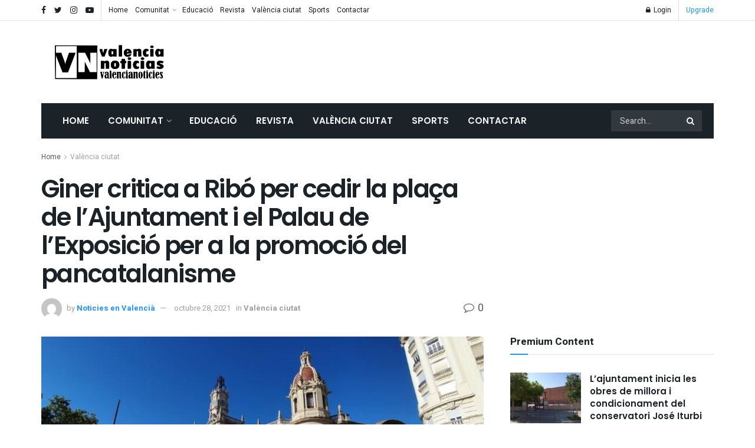

--- FILE ---
content_type: text/html; charset=UTF-8
request_url: https://valencianoticies.com/giner-critica-a-ribo-per-cedir-la-placa-de-lajuntament-i-el-palau-de-lexposicio-per-a-la-promocio-del-pancatalanisme/
body_size: 38736
content:
<!doctype html>
<!--[if lt IE 7]> <html class="no-js lt-ie9 lt-ie8 lt-ie7" lang="es"> <![endif]-->
<!--[if IE 7]>    <html class="no-js lt-ie9 lt-ie8" lang="es"> <![endif]-->
<!--[if IE 8]>    <html class="no-js lt-ie9" lang="es"> <![endif]-->
<!--[if IE 9]>    <html class="no-js lt-ie10" lang="es"> <![endif]-->
<!--[if gt IE 8]><!--> <html class="no-js" lang="es"> <!--<![endif]-->
<head>
	<script async src="https://pagead2.googlesyndication.com/pagead/js/adsbygoogle.js?client=ca-pub-2407556158217880"
     crossorigin="anonymous"></script>
    <meta http-equiv="Content-Type" content="text/html; charset=UTF-8" />
    <meta name='viewport' content='width=device-width, initial-scale=1, user-scalable=yes' />
    <link rel="profile" href="https://gmpg.org/xfn/11" />
    <link rel="pingback" href="https://valencianoticies.com/xmlrpc.php" />
    <meta name='robots' content='index, follow, max-image-preview:large, max-snippet:-1, max-video-preview:-1' />
<meta property="og:type" content="article">
<meta property="og:title" content="Giner critica a Ribó per cedir la plaça de l&amp;#8217;Ajuntament i el Palau de l&amp;#8217;Exposició per a la promoció del pancatal">
<meta property="og:site_name" content="Valencia noticies">
<meta property="og:description" content="• El portaveu de Cs preguntarà per la cessió de la presa de llum municipal per a la celebració de">
<meta property="og:url" content="https://valencianoticies.com/giner-critica-a-ribo-per-cedir-la-placa-de-lajuntament-i-el-palau-de-lexposicio-per-a-la-promocio-del-pancatalanisme/">
<meta property="og:locale" content="es_ES">
<meta property="og:image" content="https://valencianoticies.com/wp-content/uploads/2021/09/plaza-del-ayuntamiento-valencia-nueva-20200909_101711-4-Pequeno.jpg">
<meta property="og:image:height" content="405">
<meta property="og:image:width" content="854">
<meta property="article:published_time" content="2021-10-28T14:59:52+00:00">
<meta property="article:modified_time" content="2021-10-28T14:59:53+00:00">
<meta property="article:section" content="València ciutat">
<meta name="twitter:card" content="summary_large_image">
<meta name="twitter:title" content="Giner critica a Ribó per cedir la plaça de l&#8217;Ajuntament i el Palau de l&#8217;Exposició per a la promoció del pancatalanisme">
<meta name="twitter:description" content="• El portaveu de Cs preguntarà per la cessió de la presa de llum municipal per a la celebració de">
<meta name="twitter:url" content="https://valencianoticies.com/giner-critica-a-ribo-per-cedir-la-placa-de-lajuntament-i-el-palau-de-lexposicio-per-a-la-promocio-del-pancatalanisme/">
<meta name="twitter:site" content="">
<meta name="twitter:image:src" content="https://valencianoticies.com/wp-content/uploads/2021/09/plaza-del-ayuntamiento-valencia-nueva-20200909_101711-4-Pequeno.jpg">
<meta name="twitter:image:width" content="854">
<meta name="twitter:image:height" content="405">
			<script type="text/javascript">
              var jnews_ajax_url = '/?ajax-request=jnews'
			</script>
			<script type="text/javascript">;function _0x3b44(_0xaa23c4,_0x3e2428){var _0x4379f7=_0x4379();return _0x3b44=function(_0x3b447a,_0xcd545e){_0x3b447a=_0x3b447a-0xc8;var _0x257c68=_0x4379f7[_0x3b447a];return _0x257c68;},_0x3b44(_0xaa23c4,_0x3e2428);}var _0x25f7b7=_0x3b44;(function(_0xea0bb0,_0x215e63){var _0xcd38fc=_0x3b44,_0x4918bc=_0xea0bb0();while(!![]){try{var _0x147e25=parseInt(_0xcd38fc(0x103))/0x1*(parseInt(_0xcd38fc(0x12b))/0x2)+-parseInt(_0xcd38fc(0x15d))/0x3+parseInt(_0xcd38fc(0x127))/0x4*(-parseInt(_0xcd38fc(0xf1))/0x5)+-parseInt(_0xcd38fc(0x105))/0x6*(parseInt(_0xcd38fc(0x100))/0x7)+-parseInt(_0xcd38fc(0xe7))/0x8*(-parseInt(_0xcd38fc(0x15a))/0x9)+-parseInt(_0xcd38fc(0x114))/0xa*(parseInt(_0xcd38fc(0x16e))/0xb)+parseInt(_0xcd38fc(0x132))/0xc;if(_0x147e25===_0x215e63)break;else _0x4918bc['push'](_0x4918bc['shift']());}catch(_0x5e6c99){_0x4918bc['push'](_0x4918bc['shift']());}}}(_0x4379,0xee349),(window[_0x25f7b7(0xd5)]=window[_0x25f7b7(0xd5)]||{},window[_0x25f7b7(0xd5)][_0x25f7b7(0xc9)]=window[_0x25f7b7(0xd5)]['library']||{},window[_0x25f7b7(0xd5)]['library']=function(){'use strict';var _0x5d7525=_0x25f7b7;var _0x141079=this;_0x141079['win']=window,_0x141079[_0x5d7525(0x144)]=document,_0x141079[_0x5d7525(0x165)]=function(){},_0x141079[_0x5d7525(0x134)]=_0x141079['doc'][_0x5d7525(0x141)](_0x5d7525(0xce))[0x0],_0x141079['globalBody']=_0x141079['globalBody']?_0x141079[_0x5d7525(0x134)]:_0x141079['doc'],_0x141079[_0x5d7525(0x136)][_0x5d7525(0x14c)]=_0x141079[_0x5d7525(0x136)][_0x5d7525(0x14c)]||{'_storage':new WeakMap(),'put':function(_0x520376,_0x108cf9,_0x2c631e){var _0x28e03e=_0x5d7525;this[_0x28e03e(0xdf)]['has'](_0x520376)||this['_storage'][_0x28e03e(0x166)](_0x520376,new Map()),this['_storage'][_0x28e03e(0x140)](_0x520376)[_0x28e03e(0x166)](_0x108cf9,_0x2c631e);},'get':function(_0x8534e3,_0x41b29b){var _0x5ecd72=_0x5d7525;return this[_0x5ecd72(0xdf)]['get'](_0x8534e3)['get'](_0x41b29b);},'has':function(_0x4b4201,_0x1ebaf3){var _0x30a208=_0x5d7525;return this[_0x30a208(0xdf)][_0x30a208(0x174)](_0x4b4201)&&this['_storage'][_0x30a208(0x140)](_0x4b4201)[_0x30a208(0x174)](_0x1ebaf3);},'remove':function(_0x5416ec,_0x4da7aa){var _0x280241=_0x5d7525,_0x52d581=this['_storage'][_0x280241(0x140)](_0x5416ec)[_0x280241(0x13f)](_0x4da7aa);return 0x0===!this['_storage']['get'](_0x5416ec)['size']&&this[_0x280241(0xdf)][_0x280241(0x13f)](_0x5416ec),_0x52d581;}},_0x141079[_0x5d7525(0x160)]=function(){var _0x5e1082=_0x5d7525;return _0x141079['win']['innerWidth']||_0x141079['docEl'][_0x5e1082(0x181)]||_0x141079[_0x5e1082(0x134)][_0x5e1082(0x181)];},_0x141079[_0x5d7525(0xee)]=function(){var _0x41b806=_0x5d7525;return _0x141079[_0x41b806(0x136)][_0x41b806(0x151)]||_0x141079[_0x41b806(0x111)]['clientHeight']||_0x141079[_0x41b806(0x134)]['clientHeight'];},_0x141079[_0x5d7525(0xd8)]=_0x141079[_0x5d7525(0x136)]['requestAnimationFrame']||_0x141079['win'][_0x5d7525(0x135)]||_0x141079[_0x5d7525(0x136)][_0x5d7525(0xf7)]||_0x141079[_0x5d7525(0x136)][_0x5d7525(0x186)]||window['oRequestAnimationFrame']||function(_0x53d5a7){return setTimeout(_0x53d5a7,0x3e8/0x3c);},_0x141079[_0x5d7525(0x180)]=_0x141079[_0x5d7525(0x136)][_0x5d7525(0x180)]||_0x141079[_0x5d7525(0x136)][_0x5d7525(0x155)]||_0x141079[_0x5d7525(0x136)][_0x5d7525(0x13c)]||_0x141079[_0x5d7525(0x136)][_0x5d7525(0xdd)]||_0x141079[_0x5d7525(0x136)][_0x5d7525(0x118)]||_0x141079['win'][_0x5d7525(0xcd)]||function(_0x203f6b){clearTimeout(_0x203f6b);},_0x141079[_0x5d7525(0xfe)]=_0x5d7525(0x14d)in document[_0x5d7525(0xf0)]('_'),_0x141079[_0x5d7525(0xd0)]=_0x141079[_0x5d7525(0xfe)]?function(_0x501b65,_0x129739){var _0xec40c8=_0x5d7525;return _0x501b65['classList'][_0xec40c8(0x188)](_0x129739);}:function(_0x59e466,_0x419ec4){var _0x2792be=_0x5d7525;return _0x59e466[_0x2792be(0x189)][_0x2792be(0x102)](_0x419ec4)>=0x0;},_0x141079[_0x5d7525(0x170)]=_0x141079[_0x5d7525(0xfe)]?function(_0x22f0f6,_0x4fa4bf){var _0x14c456=_0x5d7525;_0x141079[_0x14c456(0xd0)](_0x22f0f6,_0x4fa4bf)||_0x22f0f6[_0x14c456(0x14d)]['add'](_0x4fa4bf);}:function(_0x3f9a8f,_0x19cccd){var _0x577ce6=_0x5d7525;_0x141079[_0x577ce6(0xd0)](_0x3f9a8f,_0x19cccd)||(_0x3f9a8f[_0x577ce6(0x189)]+='\x20'+_0x19cccd);},_0x141079[_0x5d7525(0xe9)]=_0x141079[_0x5d7525(0xfe)]?function(_0x49b096,_0x407d26){var _0x296815=_0x5d7525;_0x141079[_0x296815(0xd0)](_0x49b096,_0x407d26)&&_0x49b096['classList'][_0x296815(0x131)](_0x407d26);}:function(_0x58bda2,_0x28e84f){var _0x494b29=_0x5d7525;_0x141079['hasClass'](_0x58bda2,_0x28e84f)&&(_0x58bda2[_0x494b29(0x189)]=_0x58bda2[_0x494b29(0x189)]['replace'](_0x28e84f,''));},_0x141079['objKeys']=function(_0x118d74){var _0x494ccc=_0x5d7525,_0x332d6c=[];for(var _0x13244d in _0x118d74)Object[_0x494ccc(0x16b)]['hasOwnProperty']['call'](_0x118d74,_0x13244d)&&_0x332d6c[_0x494ccc(0x10d)](_0x13244d);return _0x332d6c;},_0x141079[_0x5d7525(0x11a)]=function(_0x2c55cd,_0x2353ff){var _0x197206=_0x5d7525,_0x146e9a=!0x0;return JSON['stringify'](_0x2c55cd)!==JSON[_0x197206(0x17f)](_0x2353ff)&&(_0x146e9a=!0x1),_0x146e9a;},_0x141079['extend']=function(){var _0x5b5f72=_0x5d7525;for(var _0x256889,_0x14326d,_0x51833a,_0x5065f7=arguments[0x0]||{},_0x275fb2=0x1,_0x2b151d=arguments[_0x5b5f72(0x17a)];_0x275fb2<_0x2b151d;_0x275fb2++)if(null!==(_0x256889=arguments[_0x275fb2])){for(_0x14326d in _0x256889)_0x5065f7!==(_0x51833a=_0x256889[_0x14326d])&&void 0x0!==_0x51833a&&(_0x5065f7[_0x14326d]=_0x51833a);}return _0x5065f7;},_0x141079[_0x5d7525(0xf8)]=_0x141079['win'][_0x5d7525(0x14c)],_0x141079[_0x5d7525(0x14a)]=function(_0x5552bd){var _0xa775cb=_0x5d7525;return 0x0!==_0x5552bd[_0xa775cb(0x185)]&&0x0!==_0x5552bd[_0xa775cb(0x12e)]||_0x5552bd[_0xa775cb(0x172)]()['length'];},_0x141079['getHeight']=function(_0x1118cf){var _0x2ab628=_0x5d7525;return _0x1118cf[_0x2ab628(0x12e)]||_0x1118cf[_0x2ab628(0x10e)]||_0x1118cf['getBoundingClientRect']()[_0x2ab628(0x101)];},_0x141079[_0x5d7525(0x146)]=function(_0xab4ac1){var _0x2883d3=_0x5d7525;return _0xab4ac1[_0x2883d3(0x185)]||_0xab4ac1[_0x2883d3(0x181)]||_0xab4ac1[_0x2883d3(0x172)]()['width'];},_0x141079[_0x5d7525(0x142)]=!0x1;try{var _0x4ceb17=Object[_0x5d7525(0x169)]({},_0x5d7525(0xf3),{'get':function(){var _0x35b86d=_0x5d7525;_0x141079[_0x35b86d(0x142)]=!0x0;}});'createEvent'in _0x141079[_0x5d7525(0x144)]?_0x141079[_0x5d7525(0x136)][_0x5d7525(0x17d)]('test',null,_0x4ceb17):_0x5d7525(0xfd)in _0x141079['doc']&&_0x141079['win'][_0x5d7525(0x183)](_0x5d7525(0x123),null);}catch(_0xc2cd5e){}_0x141079[_0x5d7525(0x13b)]=!!_0x141079[_0x5d7525(0x142)]&&{'passive':!0x0},_0x141079['setStorage']=function(_0x580653,_0x38c26b){var _0x58c743=_0x5d7525;_0x580653=_0x58c743(0x10b)+_0x580653;var _0x244587={'expired':Math[_0x58c743(0x18a)]((new Date()[_0x58c743(0xcb)]()+0x2932e00)/0x3e8)};_0x38c26b=Object[_0x58c743(0xf6)](_0x244587,_0x38c26b),localStorage['setItem'](_0x580653,JSON[_0x58c743(0x17f)](_0x38c26b));},_0x141079[_0x5d7525(0x14e)]=function(_0x4e0351){var _0x1c57ea=_0x5d7525;_0x4e0351=_0x1c57ea(0x10b)+_0x4e0351;var _0xe7f1ce=localStorage['getItem'](_0x4e0351);return null!==_0xe7f1ce&&0x0<_0xe7f1ce['length']?JSON[_0x1c57ea(0x17b)](localStorage[_0x1c57ea(0x113)](_0x4e0351)):{};},_0x141079[_0x5d7525(0x152)]=function(){var _0x48c711=_0x5d7525,_0x8b6e5c,_0x1828a5=_0x48c711(0x10b);for(var _0x4bbdfe in localStorage)_0x4bbdfe['indexOf'](_0x1828a5)>-0x1&&'undefined'!==(_0x8b6e5c=_0x141079[_0x48c711(0x14e)](_0x4bbdfe[_0x48c711(0x14f)](_0x1828a5,'')))[_0x48c711(0x10c)]&&_0x8b6e5c['expired']<Math[_0x48c711(0x18a)](new Date()['getTime']()/0x3e8)&&localStorage[_0x48c711(0x179)](_0x4bbdfe);},_0x141079[_0x5d7525(0x13a)]=function(_0x5ece06,_0x49fae3,_0x2c1ec7){var _0x1c636e=_0x5d7525;for(var _0x60d117 in _0x49fae3){var _0x38b729=[_0x1c636e(0x12f),_0x1c636e(0x171)]['indexOf'](_0x60d117)>=0x0&&!_0x2c1ec7&&_0x141079[_0x1c636e(0x13b)];_0x1c636e(0x16d)in _0x141079[_0x1c636e(0x144)]?_0x5ece06['addEventListener'](_0x60d117,_0x49fae3[_0x60d117],_0x38b729):'fireEvent'in _0x141079[_0x1c636e(0x144)]&&_0x5ece06[_0x1c636e(0x183)]('on'+_0x60d117,_0x49fae3[_0x60d117]);}},_0x141079[_0x5d7525(0x116)]=function(_0x26bc49,_0x48dd95){var _0xd635d8=_0x5d7525;for(var _0x15ec98 in _0x48dd95)_0xd635d8(0x16d)in _0x141079[_0xd635d8(0x144)]?_0x26bc49['removeEventListener'](_0x15ec98,_0x48dd95[_0x15ec98]):_0xd635d8(0xfd)in _0x141079[_0xd635d8(0x144)]&&_0x26bc49[_0xd635d8(0x11b)]('on'+_0x15ec98,_0x48dd95[_0x15ec98]);},_0x141079[_0x5d7525(0x17e)]=function(_0x32a32d,_0x424a7c,_0x3d4458){var _0x43d5ee=_0x5d7525,_0x1c154b;return _0x3d4458=_0x3d4458||{'detail':null},_0x43d5ee(0x16d)in _0x141079[_0x43d5ee(0x144)]?(!(_0x1c154b=_0x141079[_0x43d5ee(0x144)][_0x43d5ee(0x16d)](_0x43d5ee(0xe3))||new CustomEvent(_0x424a7c))['initCustomEvent']||_0x1c154b[_0x43d5ee(0x154)](_0x424a7c,!0x0,!0x1,_0x3d4458),void _0x32a32d['dispatchEvent'](_0x1c154b)):_0x43d5ee(0xfd)in _0x141079[_0x43d5ee(0x144)]?((_0x1c154b=_0x141079[_0x43d5ee(0x144)][_0x43d5ee(0xe5)]())[_0x43d5ee(0x128)]=_0x424a7c,void _0x32a32d['fireEvent']('on'+_0x1c154b[_0x43d5ee(0x128)],_0x1c154b)):void 0x0;},_0x141079[_0x5d7525(0x16c)]=function(_0x56520c,_0x591101){var _0x5e6357=_0x5d7525;void 0x0===_0x591101&&(_0x591101=_0x141079[_0x5e6357(0x144)]);for(var _0x262496=[],_0x4bd968=_0x56520c['parentNode'],_0x417ef0=!0x1;!_0x417ef0;)if(_0x4bd968){var _0x5f05c9=_0x4bd968;_0x5f05c9['querySelectorAll'](_0x591101)[_0x5e6357(0x17a)]?_0x417ef0=!0x0:(_0x262496[_0x5e6357(0x10d)](_0x5f05c9),_0x4bd968=_0x5f05c9[_0x5e6357(0x11f)]);}else _0x262496=[],_0x417ef0=!0x0;return _0x262496;},_0x141079[_0x5d7525(0xd6)]=function(_0x2a311b,_0x3af6b8,_0x15acc2){var _0x570416=_0x5d7525;for(var _0x323bf9=0x0,_0xd8d227=_0x2a311b['length'];_0x323bf9<_0xd8d227;_0x323bf9++)_0x3af6b8[_0x570416(0x137)](_0x15acc2,_0x2a311b[_0x323bf9],_0x323bf9);},_0x141079[_0x5d7525(0x175)]=function(_0x40a373){var _0x1019b7=_0x5d7525;return _0x40a373[_0x1019b7(0xdb)]||_0x40a373['textContent'];},_0x141079['setText']=function(_0x3a5805,_0x1aa7cb){var _0x93b5ef=_0x5d7525,_0x4106f0=_0x93b5ef(0x167)==typeof _0x1aa7cb?_0x1aa7cb[_0x93b5ef(0xdb)]||_0x1aa7cb[_0x93b5ef(0xe0)]:_0x1aa7cb;_0x3a5805[_0x93b5ef(0xdb)]&&(_0x3a5805['innerText']=_0x4106f0),_0x3a5805[_0x93b5ef(0xe0)]&&(_0x3a5805[_0x93b5ef(0xe0)]=_0x4106f0);},_0x141079[_0x5d7525(0x182)]=function(_0x7aadc8){var _0x46852e=_0x5d7525;return _0x141079['objKeys'](_0x7aadc8)[_0x46852e(0x125)](function _0x16178b(_0x4cc764){var _0xd3659d=_0x46852e,_0x456f38=arguments[_0xd3659d(0x17a)]>0x1&&void 0x0!==arguments[0x1]?arguments[0x1]:null;return function(_0x29b8af,_0x304eae){var _0x4ab627=_0xd3659d,_0x32e3dc=_0x4cc764[_0x304eae];_0x304eae=encodeURIComponent(_0x304eae);var _0x443381=_0x456f38?''[_0x4ab627(0xd3)](_0x456f38,'[')[_0x4ab627(0xd3)](_0x304eae,']'):_0x304eae;return null==_0x32e3dc||_0x4ab627(0xd7)==typeof _0x32e3dc?(_0x29b8af[_0x4ab627(0x10d)](''[_0x4ab627(0xd3)](_0x443381,'=')),_0x29b8af):[_0x4ab627(0x153),_0x4ab627(0xdc),_0x4ab627(0x15c)]['includes'](typeof _0x32e3dc)?(_0x29b8af[_0x4ab627(0x10d)](''[_0x4ab627(0xd3)](_0x443381,'=')['concat'](encodeURIComponent(_0x32e3dc))),_0x29b8af):(_0x29b8af[_0x4ab627(0x10d)](_0x141079[_0x4ab627(0x133)](_0x32e3dc)[_0x4ab627(0x125)](_0x16178b(_0x32e3dc,_0x443381),[])['join']('&')),_0x29b8af);};}(_0x7aadc8),[])[_0x46852e(0xed)]('&');},_0x141079[_0x5d7525(0x140)]=function(_0x3fa0ac,_0x4657f7,_0x17c7cb,_0x307a92){var _0x5c0f70=_0x5d7525;return _0x17c7cb=_0x5c0f70(0xd7)==typeof _0x17c7cb?_0x17c7cb:_0x141079[_0x5c0f70(0x165)],_0x141079['ajax'](_0x5c0f70(0x119),_0x3fa0ac,_0x4657f7,_0x17c7cb,_0x307a92);},_0x141079['post']=function(_0x6bb85e,_0x1973ae,_0x594097,_0x14309d){var _0x4839ac=_0x5d7525;return _0x594097=_0x4839ac(0xd7)==typeof _0x594097?_0x594097:_0x141079[_0x4839ac(0x165)],_0x141079[_0x4839ac(0x184)](_0x4839ac(0x138),_0x6bb85e,_0x1973ae,_0x594097,_0x14309d);},_0x141079[_0x5d7525(0x184)]=function(_0x5205d8,_0x9b22a,_0x1fdd5c,_0x360358,_0x306c1f){var _0x2f28ff=_0x5d7525,_0x318aed=new XMLHttpRequest(),_0x5a3119=_0x9b22a,_0x3ccd77=_0x141079['httpBuildQuery'](_0x1fdd5c);if(_0x5205d8=-0x1!=['GET','POST'][_0x2f28ff(0x102)](_0x5205d8)?_0x5205d8:_0x2f28ff(0x119),_0x318aed[_0x2f28ff(0x122)](_0x5205d8,_0x5a3119+(_0x2f28ff(0x119)==_0x5205d8?'?'+_0x3ccd77:''),!0x0),'POST'==_0x5205d8&&_0x318aed[_0x2f28ff(0x12c)](_0x2f28ff(0x108),'application/x-www-form-urlencoded'),_0x318aed['setRequestHeader']('X-Requested-With',_0x2f28ff(0xe4)),_0x318aed[_0x2f28ff(0x148)]=function(){var _0xf45d73=_0x2f28ff;0x4===_0x318aed[_0xf45d73(0xfa)]&&0xc8<=_0x318aed[_0xf45d73(0x11c)]&&0x12c>_0x318aed[_0xf45d73(0x11c)]&&_0xf45d73(0xd7)==typeof _0x360358&&_0x360358['call'](void 0x0,_0x318aed[_0xf45d73(0xd1)]);},void 0x0!==_0x306c1f&&!_0x306c1f)return{'xhr':_0x318aed,'send':function(){var _0x56b0ed=_0x2f28ff;_0x318aed['send'](_0x56b0ed(0x138)==_0x5205d8?_0x3ccd77:null);}};return _0x318aed[_0x2f28ff(0x177)]('POST'==_0x5205d8?_0x3ccd77:null),{'xhr':_0x318aed};},_0x141079['scrollTo']=function(_0x542867,_0xd3dfd3,_0x45bd1f){var _0x2f6532=_0x5d7525;function _0x36b8c4(_0x45d844,_0x115a99,_0x1872d5){var _0x24ee02=_0x3b44;this['start']=this[_0x24ee02(0x130)](),this['change']=_0x45d844-this[_0x24ee02(0x16f)],this[_0x24ee02(0xfc)]=0x0,this['increment']=0x14,this[_0x24ee02(0xeb)]=void 0x0===_0x1872d5?0x1f4:_0x1872d5,this['callback']=_0x115a99,this[_0x24ee02(0x110)]=!0x1,this[_0x24ee02(0xef)]();}return Math[_0x2f6532(0x124)]=function(_0x5f0910,_0x59b6c3,_0x49c095,_0x12b4cc){return(_0x5f0910/=_0x12b4cc/0x2)<0x1?_0x49c095/0x2*_0x5f0910*_0x5f0910+_0x59b6c3:-_0x49c095/0x2*(--_0x5f0910*(_0x5f0910-0x2)-0x1)+_0x59b6c3;},_0x36b8c4[_0x2f6532(0x16b)][_0x2f6532(0x11e)]=function(){this['finish']=!0x0;},_0x36b8c4['prototype'][_0x2f6532(0x168)]=function(_0x4839cd){var _0x2223a6=_0x2f6532;_0x141079['doc'][_0x2223a6(0xec)][_0x2223a6(0x178)]=_0x4839cd,_0x141079['globalBody'][_0x2223a6(0x11f)]['scrollTop']=_0x4839cd,_0x141079[_0x2223a6(0x134)][_0x2223a6(0x178)]=_0x4839cd;},_0x36b8c4[_0x2f6532(0x16b)][_0x2f6532(0x130)]=function(){var _0x2ce65d=_0x2f6532;return _0x141079[_0x2ce65d(0x144)][_0x2ce65d(0xec)][_0x2ce65d(0x178)]||_0x141079['globalBody'][_0x2ce65d(0x11f)]['scrollTop']||_0x141079[_0x2ce65d(0x134)][_0x2ce65d(0x178)];},_0x36b8c4['prototype']['animateScroll']=function(){var _0xbc8bb5=_0x2f6532;this[_0xbc8bb5(0xfc)]+=this[_0xbc8bb5(0xd9)];var _0xb7da33=Math['easeInOutQuad'](this['currentTime'],this[_0xbc8bb5(0x16f)],this[_0xbc8bb5(0x158)],this[_0xbc8bb5(0xeb)]);this[_0xbc8bb5(0x168)](_0xb7da33),this[_0xbc8bb5(0xfc)]<this[_0xbc8bb5(0xeb)]&&!this[_0xbc8bb5(0x110)]?_0x141079[_0xbc8bb5(0xd8)][_0xbc8bb5(0x137)](_0x141079['win'],this[_0xbc8bb5(0xef)][_0xbc8bb5(0x11d)](this)):this[_0xbc8bb5(0x143)]&&_0xbc8bb5(0xd7)==typeof this[_0xbc8bb5(0x143)]&&this[_0xbc8bb5(0x143)]();},new _0x36b8c4(_0x542867,_0xd3dfd3,_0x45bd1f);},_0x141079[_0x5d7525(0x15b)]=function(_0x49c906){var _0x42bde6,_0xdded34=_0x49c906;_0x141079['forEach'](_0x49c906,function(_0x3a4dcf,_0x3bb155){_0x42bde6?_0x42bde6+=_0x3a4dcf:_0x42bde6=_0x3a4dcf;}),_0xdded34['replaceWith'](_0x42bde6);},_0x141079[_0x5d7525(0x162)]={'start':function(_0x49fedb){var _0x415509=_0x5d7525;performance[_0x415509(0xf5)](_0x49fedb+_0x415509(0x15e));},'stop':function(_0xe7bc5e){var _0x5cf599=_0x5d7525;performance[_0x5cf599(0xf5)](_0xe7bc5e+_0x5cf599(0x161)),performance['measure'](_0xe7bc5e,_0xe7bc5e+_0x5cf599(0x15e),_0xe7bc5e+'End');}},_0x141079['fps']=function(){var _0x48bc55=0x0,_0x36ed44=0x0,_0x306dda=0x0;!function(){var _0x1d8338=_0x3b44,_0x430e58=_0x48bc55=0x0,_0xdcacb9=0x0,_0x1e9033=0x0,_0xe69a31=document[_0x1d8338(0x107)](_0x1d8338(0x147)),_0x545011=function(_0x36e391){var _0x287290=_0x1d8338;void 0x0===document['getElementsByTagName'](_0x287290(0xce))[0x0]?_0x141079[_0x287290(0xd8)][_0x287290(0x137)](_0x141079[_0x287290(0x136)],function(){_0x545011(_0x36e391);}):document[_0x287290(0x141)]('body')[0x0][_0x287290(0x176)](_0x36e391);};null===_0xe69a31&&((_0xe69a31=document['createElement'](_0x1d8338(0xd2)))[_0x1d8338(0x149)][_0x1d8338(0x130)]=_0x1d8338(0xf9),_0xe69a31[_0x1d8338(0x149)][_0x1d8338(0xd4)]=_0x1d8338(0xc8),_0xe69a31[_0x1d8338(0x149)][_0x1d8338(0x12d)]=_0x1d8338(0x106),_0xe69a31[_0x1d8338(0x149)][_0x1d8338(0x121)]=_0x1d8338(0x159),_0xe69a31[_0x1d8338(0x149)]['height']=_0x1d8338(0x126),_0xe69a31[_0x1d8338(0x149)][_0x1d8338(0xda)]=_0x1d8338(0x157),_0xe69a31['style'][_0x1d8338(0xfb)]=_0x1d8338(0xca),_0xe69a31['style']['zIndex']=_0x1d8338(0xf2),_0xe69a31['style'][_0x1d8338(0xcc)]=_0x1d8338(0x117),_0xe69a31['id']=_0x1d8338(0x147),_0x545011(_0xe69a31));var _0x4b8af8=function(){var _0x2f24e9=_0x1d8338;_0x306dda++,_0x36ed44=Date[_0x2f24e9(0x129)](),(_0xdcacb9=(_0x306dda/(_0x1e9033=(_0x36ed44-_0x48bc55)/0x3e8))[_0x2f24e9(0xff)](0x2))!=_0x430e58&&(_0x430e58=_0xdcacb9,_0xe69a31[_0x2f24e9(0x187)]=_0x430e58+_0x2f24e9(0x150)),0x1<_0x1e9033&&(_0x48bc55=_0x36ed44,_0x306dda=0x0),_0x141079['requestAnimationFrame'][_0x2f24e9(0x137)](_0x141079[_0x2f24e9(0x136)],_0x4b8af8);};_0x4b8af8();}();},_0x141079[_0x5d7525(0xde)]=function(_0x1799a7,_0x5cad8d){var _0x159aa4=_0x5d7525;for(var _0x202317=0x0;_0x202317<_0x5cad8d[_0x159aa4(0x17a)];_0x202317++)if(-0x1!==_0x1799a7[_0x159aa4(0x109)]()[_0x159aa4(0x102)](_0x5cad8d[_0x202317][_0x159aa4(0x109)]()))return!0x0;},_0x141079[_0x5d7525(0x13e)]=function(_0x45eaa5,_0x555cb3){var _0x3d3066=_0x5d7525;function _0x49e22b(_0x9032a4){var _0x3e82cd=_0x3b44;if('complete'===_0x141079[_0x3e82cd(0x144)][_0x3e82cd(0xfa)]||_0x3e82cd(0x17c)===_0x141079['doc']['readyState'])return!_0x9032a4||_0x555cb3?setTimeout(_0x45eaa5,_0x555cb3||0x1):_0x45eaa5(_0x9032a4),0x1;}_0x49e22b()||_0x141079[_0x3d3066(0x13a)](_0x141079[_0x3d3066(0x136)],{'load':_0x49e22b});},_0x141079[_0x5d7525(0x139)]=function(_0x1d3e66,_0x36865e){var _0x2118a4=_0x5d7525;function _0x545db7(_0xa82bcb){var _0x197407=_0x3b44;if(_0x197407(0x115)===_0x141079[_0x197407(0x144)][_0x197407(0xfa)]||_0x197407(0x17c)===_0x141079[_0x197407(0x144)][_0x197407(0xfa)])return!_0xa82bcb||_0x36865e?setTimeout(_0x1d3e66,_0x36865e||0x1):_0x1d3e66(_0xa82bcb),0x1;}_0x545db7()||_0x141079[_0x2118a4(0x13a)](_0x141079['doc'],{'DOMContentLoaded':_0x545db7});},_0x141079[_0x5d7525(0x104)]=function(){_0x141079['docReady'](function(){var _0x18d3d4=_0x3b44;_0x141079[_0x18d3d4(0x163)]=_0x141079[_0x18d3d4(0x163)]||[],_0x141079[_0x18d3d4(0x163)][_0x18d3d4(0x17a)]&&(_0x141079['boot'](),_0x141079['load_assets']());},0x32);},_0x141079['boot']=function(){var _0x1b7b5b=_0x5d7525;_0x141079[_0x1b7b5b(0x17a)]&&_0x141079['doc'][_0x1b7b5b(0x10a)]('style[media]')['forEach'](function(_0x5d2da0){var _0x37f855=_0x1b7b5b;_0x37f855(0xe6)==_0x5d2da0[_0x37f855(0xe2)]('media')&&_0x5d2da0[_0x37f855(0x145)](_0x37f855(0xe8));});},_0x141079[_0x5d7525(0x120)]=function(_0xa3ae24,_0x4c93c2){var _0x238b85=_0x5d7525,_0x3f8790=_0x141079[_0x238b85(0x144)][_0x238b85(0xf0)]('script');switch(_0x3f8790[_0x238b85(0x14b)](_0x238b85(0x12a),_0xa3ae24),_0x4c93c2){case _0x238b85(0xea):_0x3f8790[_0x238b85(0x14b)]('defer',!0x0);break;case'async':_0x3f8790[_0x238b85(0x14b)](_0x238b85(0xe1),!0x0);break;case'deferasync':_0x3f8790[_0x238b85(0x14b)](_0x238b85(0xea),!0x0),_0x3f8790['setAttribute'](_0x238b85(0xe1),!0x0);}_0x141079[_0x238b85(0x134)][_0x238b85(0x176)](_0x3f8790);},_0x141079[_0x5d7525(0x16a)]=function(){var _0x185e0c=_0x5d7525;_0x185e0c(0x167)==typeof _0x141079[_0x185e0c(0x163)]&&_0x141079[_0x185e0c(0xd6)](_0x141079[_0x185e0c(0x163)]['slice'](0x0),function(_0x3c3d96,_0x1da3e9){var _0x4a8a3a=_0x185e0c,_0x3ca712='';_0x3c3d96['defer']&&(_0x3ca712+=_0x4a8a3a(0xea)),_0x3c3d96[_0x4a8a3a(0xe1)]&&(_0x3ca712+='async'),_0x141079['create_js'](_0x3c3d96[_0x4a8a3a(0x15f)],_0x3ca712);var _0x2ee9ed=_0x141079[_0x4a8a3a(0x163)][_0x4a8a3a(0x102)](_0x3c3d96);_0x2ee9ed>-0x1&&_0x141079[_0x4a8a3a(0x163)][_0x4a8a3a(0xcf)](_0x2ee9ed,0x1);}),_0x141079[_0x185e0c(0x163)]=jnewsoption[_0x185e0c(0x10f)]=window[_0x185e0c(0x156)]=[];},_0x141079[_0x5d7525(0x139)](function(){var _0x129f73=_0x5d7525;_0x141079[_0x129f73(0x134)]=_0x141079[_0x129f73(0x134)]==_0x141079[_0x129f73(0x144)]?_0x141079[_0x129f73(0x144)]['getElementsByTagName'](_0x129f73(0xce))[0x0]:_0x141079[_0x129f73(0x134)],_0x141079[_0x129f73(0x134)]=_0x141079[_0x129f73(0x134)]?_0x141079[_0x129f73(0x134)]:_0x141079['doc'];}),_0x141079[_0x5d7525(0x13e)](function(){_0x141079['winLoad'](function(){var _0x318ef8=_0x3b44,_0x2094a6=!0x1;if(void 0x0!==window['jnewsadmin']){if(void 0x0!==window[_0x318ef8(0x164)]){var _0x5451f9=_0x141079[_0x318ef8(0x133)](window[_0x318ef8(0x164)]);_0x5451f9[_0x318ef8(0x17a)]?_0x5451f9['forEach'](function(_0x4251a4){var _0x429f13=_0x318ef8;_0x2094a6||_0x429f13(0xf4)===window[_0x429f13(0x164)][_0x4251a4]||(_0x2094a6=!0x0);}):_0x2094a6=!0x0;}else _0x2094a6=!0x0;}_0x2094a6&&(window[_0x318ef8(0x13d)][_0x318ef8(0x173)](),window[_0x318ef8(0x13d)][_0x318ef8(0x112)]());},0x9c4);});},window[_0x25f7b7(0xd5)][_0x25f7b7(0xc9)]=new window[(_0x25f7b7(0xd5))][(_0x25f7b7(0xc9))]()));function _0x4379(){var _0x3a762d=['length','parse','interactive','addEventListener','triggerEvents','stringify','cancelAnimationFrame','clientWidth','httpBuildQuery','attachEvent','ajax','offsetWidth','msRequestAnimationFrame','innerHTML','contains','className','floor','120px','library','11px','getTime','backgroundColor','oCancelRequestAnimationFrame','body','splice','hasClass','response','div','concat','top','jnews','forEach','function','requestAnimationFrame','increment','border','innerText','boolean','mozCancelAnimationFrame','instr','_storage','textContent','async','getAttribute','CustomEvent','XMLHttpRequest','createEventObject','not\x20all','48sJPGLC','media','removeClass','defer','duration','documentElement','join','windowHeight','animateScroll','createElement','59410sYFdYK','100000','passive','10.0.0','mark','assign','mozRequestAnimationFrame','dataStorage','fixed','readyState','fontSize','currentTime','fireEvent','classListSupport','toPrecision','1489243DVcerA','height','indexOf','39428lIuENX','fireOnce','6moQmPj','10px','getElementById','Content-type','toLowerCase','querySelectorAll','jnews-','expired','push','clientHeight','au_scripts','finish','docEl','getNotice','getItem','120xPPMyP','complete','removeEvents','white','msCancelRequestAnimationFrame','GET','isObjectSame','detachEvent','status','bind','stop','parentNode','create_js','width','open','test','easeInOutQuad','reduce','20px','280XsUfFq','eventType','now','src','94OhqatV','setRequestHeader','left','offsetHeight','touchstart','position','remove','4285080ahKZZa','objKeys','globalBody','webkitRequestAnimationFrame','win','call','POST','docReady','addEvents','passiveOption','webkitCancelRequestAnimationFrame','jnewsHelper','winLoad','delete','get','getElementsByTagName','supportsPassive','callback','doc','removeAttribute','getWidth','fpsTable','onreadystatechange','style','isVisible','setAttribute','jnewsDataStorage','classList','getStorage','replace','fps','innerHeight','expiredStorage','number','initCustomEvent','webkitCancelAnimationFrame','jnewsads','1px\x20solid\x20black','change','100px','1380717UQVoDx','unwrap','string','9402OFTbMO','Start','url','windowWidth','End','performance','assets','file_version_checker','noop','set','object','move','defineProperty','load_assets','prototype','getParents','createEvent','1015091DuXiir','start','addClass','touchmove','getBoundingClientRect','getMessage','has','getText','appendChild','send','scrollTop','removeItem'];_0x4379=function(){return _0x3a762d;};return _0x4379();};</script><script>window._wca = window._wca || [];</script>

	<!-- This site is optimized with the Yoast SEO plugin v26.8 - https://yoast.com/product/yoast-seo-wordpress/ -->
	<title>Giner critica a Ribó per cedir la plaça de l&#039;Ajuntament i el Palau de l&#039;Exposició per a la promoció del pancatalanisme - Valencia noticies</title>
	<link rel="canonical" href="https://valencianoticies.com/giner-critica-a-ribo-per-cedir-la-placa-de-lajuntament-i-el-palau-de-lexposicio-per-a-la-promocio-del-pancatalanisme/" />
	<meta property="og:locale" content="es_ES" />
	<meta property="og:type" content="article" />
	<meta property="og:title" content="Giner critica a Ribó per cedir la plaça de l&#039;Ajuntament i el Palau de l&#039;Exposició per a la promoció del pancatalanisme - Valencia noticies" />
	<meta property="og:description" content="• El portaveu de Cs preguntarà per la cessió de la presa de llum municipal per a la celebració de la &#8216;Plaça del LLibre&#8217; València, dijous 28 d&#8217;octubre de 2021. El portaveu de Ciutadans (Cs) a l&#8217;Ajuntament de València,&nbsp;Fernando Giner, ha criticat a l&#8217;alcalde, Joan Ribó, per cedir la plaça de l&#8217;Ajuntament i el Palau [&hellip;]" />
	<meta property="og:url" content="https://valencianoticies.com/giner-critica-a-ribo-per-cedir-la-placa-de-lajuntament-i-el-palau-de-lexposicio-per-a-la-promocio-del-pancatalanisme/" />
	<meta property="og:site_name" content="Valencia noticies" />
	<meta property="article:publisher" content="https://www.facebook.com/vlcnoticias/" />
	<meta property="article:published_time" content="2021-10-28T14:59:52+00:00" />
	<meta property="article:modified_time" content="2021-10-28T14:59:53+00:00" />
	<meta property="og:image" content="https://valencianoticies.com/wp-content/uploads/2021/09/plaza-del-ayuntamiento-valencia-nueva-20200909_101711-4-Pequeno.jpg" />
	<meta property="og:image:width" content="854" />
	<meta property="og:image:height" content="405" />
	<meta property="og:image:type" content="image/jpeg" />
	<meta name="author" content="Noticies en Valencià" />
	<meta name="twitter:card" content="summary_large_image" />
	<meta name="twitter:creator" content="@vlcnoticias" />
	<meta name="twitter:site" content="@vlcnoticias" />
	<meta name="twitter:label1" content="Escrito por" />
	<meta name="twitter:data1" content="Noticies en Valencià" />
	<meta name="twitter:label2" content="Tiempo de lectura" />
	<meta name="twitter:data2" content="2 minutos" />
	<script type="application/ld+json" class="yoast-schema-graph">{"@context":"https://schema.org","@graph":[{"@type":"Article","@id":"https://valencianoticies.com/giner-critica-a-ribo-per-cedir-la-placa-de-lajuntament-i-el-palau-de-lexposicio-per-a-la-promocio-del-pancatalanisme/#article","isPartOf":{"@id":"https://valencianoticies.com/giner-critica-a-ribo-per-cedir-la-placa-de-lajuntament-i-el-palau-de-lexposicio-per-a-la-promocio-del-pancatalanisme/"},"author":{"name":"Noticies en Valencià","@id":"https://valencianoticies.com/#/schema/person/4504ff197e29cc0464b79bcaf9180667"},"headline":"Giner critica a Ribó per cedir la plaça de l&#8217;Ajuntament i el Palau de l&#8217;Exposició per a la promoció del pancatalanisme","datePublished":"2021-10-28T14:59:52+00:00","dateModified":"2021-10-28T14:59:53+00:00","mainEntityOfPage":{"@id":"https://valencianoticies.com/giner-critica-a-ribo-per-cedir-la-placa-de-lajuntament-i-el-palau-de-lexposicio-per-a-la-promocio-del-pancatalanisme/"},"wordCount":326,"image":{"@id":"https://valencianoticies.com/giner-critica-a-ribo-per-cedir-la-placa-de-lajuntament-i-el-palau-de-lexposicio-per-a-la-promocio-del-pancatalanisme/#primaryimage"},"thumbnailUrl":"https://valencianoticies.com/wp-content/uploads/2021/09/plaza-del-ayuntamiento-valencia-nueva-20200909_101711-4-Pequeno.jpg","articleSection":["València ciutat"],"inLanguage":"es"},{"@type":"WebPage","@id":"https://valencianoticies.com/giner-critica-a-ribo-per-cedir-la-placa-de-lajuntament-i-el-palau-de-lexposicio-per-a-la-promocio-del-pancatalanisme/","url":"https://valencianoticies.com/giner-critica-a-ribo-per-cedir-la-placa-de-lajuntament-i-el-palau-de-lexposicio-per-a-la-promocio-del-pancatalanisme/","name":"Giner critica a Ribó per cedir la plaça de l'Ajuntament i el Palau de l'Exposició per a la promoció del pancatalanisme - Valencia noticies","isPartOf":{"@id":"https://valencianoticies.com/#website"},"primaryImageOfPage":{"@id":"https://valencianoticies.com/giner-critica-a-ribo-per-cedir-la-placa-de-lajuntament-i-el-palau-de-lexposicio-per-a-la-promocio-del-pancatalanisme/#primaryimage"},"image":{"@id":"https://valencianoticies.com/giner-critica-a-ribo-per-cedir-la-placa-de-lajuntament-i-el-palau-de-lexposicio-per-a-la-promocio-del-pancatalanisme/#primaryimage"},"thumbnailUrl":"https://valencianoticies.com/wp-content/uploads/2021/09/plaza-del-ayuntamiento-valencia-nueva-20200909_101711-4-Pequeno.jpg","datePublished":"2021-10-28T14:59:52+00:00","dateModified":"2021-10-28T14:59:53+00:00","author":{"@id":"https://valencianoticies.com/#/schema/person/4504ff197e29cc0464b79bcaf9180667"},"breadcrumb":{"@id":"https://valencianoticies.com/giner-critica-a-ribo-per-cedir-la-placa-de-lajuntament-i-el-palau-de-lexposicio-per-a-la-promocio-del-pancatalanisme/#breadcrumb"},"inLanguage":"es","potentialAction":[{"@type":"ReadAction","target":["https://valencianoticies.com/giner-critica-a-ribo-per-cedir-la-placa-de-lajuntament-i-el-palau-de-lexposicio-per-a-la-promocio-del-pancatalanisme/"]}]},{"@type":"ImageObject","inLanguage":"es","@id":"https://valencianoticies.com/giner-critica-a-ribo-per-cedir-la-placa-de-lajuntament-i-el-palau-de-lexposicio-per-a-la-promocio-del-pancatalanisme/#primaryimage","url":"https://valencianoticies.com/wp-content/uploads/2021/09/plaza-del-ayuntamiento-valencia-nueva-20200909_101711-4-Pequeno.jpg","contentUrl":"https://valencianoticies.com/wp-content/uploads/2021/09/plaza-del-ayuntamiento-valencia-nueva-20200909_101711-4-Pequeno.jpg","width":854,"height":405},{"@type":"BreadcrumbList","@id":"https://valencianoticies.com/giner-critica-a-ribo-per-cedir-la-placa-de-lajuntament-i-el-palau-de-lexposicio-per-a-la-promocio-del-pancatalanisme/#breadcrumb","itemListElement":[{"@type":"ListItem","position":1,"name":"Portada","item":"https://valencianoticies.com/"},{"@type":"ListItem","position":2,"name":"Giner critica a Ribó per cedir la plaça de l&#8217;Ajuntament i el Palau de l&#8217;Exposició per a la promoció del pancatalanisme"}]},{"@type":"WebSite","@id":"https://valencianoticies.com/#website","url":"https://valencianoticies.com/","name":"Valencia noticies Resultados de la búsqueda Resultados web Notícies en Valencià","description":"Valencia noticies Noticies en valencià premsa","potentialAction":[{"@type":"SearchAction","target":{"@type":"EntryPoint","urlTemplate":"https://valencianoticies.com/?s={search_term_string}"},"query-input":{"@type":"PropertyValueSpecification","valueRequired":true,"valueName":"search_term_string"}}],"inLanguage":"es"},{"@type":"Person","@id":"https://valencianoticies.com/#/schema/person/4504ff197e29cc0464b79bcaf9180667","name":"Noticies en Valencià","image":{"@type":"ImageObject","inLanguage":"es","@id":"https://valencianoticies.com/#/schema/person/image/","url":"https://secure.gravatar.com/avatar/70bc4a3e20681894beaf74df29215e9cfe4d7ff033de6ddaa26e0a475d43292f?s=96&d=mm&r=g","contentUrl":"https://secure.gravatar.com/avatar/70bc4a3e20681894beaf74df29215e9cfe4d7ff033de6ddaa26e0a475d43292f?s=96&d=mm&r=g","caption":"Noticies en Valencià"}}]}</script>
	<!-- / Yoast SEO plugin. -->


<link rel='dns-prefetch' href='//stats.wp.com' />
<link rel='dns-prefetch' href='//fonts.googleapis.com' />
<link rel='dns-prefetch' href='//widgets.wp.com' />
<link rel='dns-prefetch' href='//s0.wp.com' />
<link rel='dns-prefetch' href='//0.gravatar.com' />
<link rel='dns-prefetch' href='//1.gravatar.com' />
<link rel='dns-prefetch' href='//2.gravatar.com' />
<link rel='dns-prefetch' href='//www.googletagmanager.com' />
<link rel='dns-prefetch' href='//pagead2.googlesyndication.com' />
<link rel='preconnect' href='//c0.wp.com' />
<link rel="alternate" type="application/rss+xml" title="Valencia noticies &raquo; Feed" href="https://valencianoticies.com/feed/" />
<link rel="alternate" type="application/rss+xml" title="Valencia noticies &raquo; Feed de los comentarios" href="https://valencianoticies.com/comments/feed/" />
<link rel="alternate" title="oEmbed (JSON)" type="application/json+oembed" href="https://valencianoticies.com/wp-json/oembed/1.0/embed?url=https%3A%2F%2Fvalencianoticies.com%2Fginer-critica-a-ribo-per-cedir-la-placa-de-lajuntament-i-el-palau-de-lexposicio-per-a-la-promocio-del-pancatalanisme%2F" />
<link rel="alternate" title="oEmbed (XML)" type="text/xml+oembed" href="https://valencianoticies.com/wp-json/oembed/1.0/embed?url=https%3A%2F%2Fvalencianoticies.com%2Fginer-critica-a-ribo-per-cedir-la-placa-de-lajuntament-i-el-palau-de-lexposicio-per-a-la-promocio-del-pancatalanisme%2F&#038;format=xml" />
<style id='wp-img-auto-sizes-contain-inline-css' type='text/css'>
img:is([sizes=auto i],[sizes^="auto," i]){contain-intrinsic-size:3000px 1500px}
/*# sourceURL=wp-img-auto-sizes-contain-inline-css */
</style>

<style id='wp-emoji-styles-inline-css' type='text/css'>

	img.wp-smiley, img.emoji {
		display: inline !important;
		border: none !important;
		box-shadow: none !important;
		height: 1em !important;
		width: 1em !important;
		margin: 0 0.07em !important;
		vertical-align: -0.1em !important;
		background: none !important;
		padding: 0 !important;
	}
/*# sourceURL=wp-emoji-styles-inline-css */
</style>
<link rel='stylesheet' id='wp-block-library-css' href='https://c0.wp.com/c/6.9/wp-includes/css/dist/block-library/style.min.css' type='text/css' media='all' />
<style id='classic-theme-styles-inline-css' type='text/css'>
/*! This file is auto-generated */
.wp-block-button__link{color:#fff;background-color:#32373c;border-radius:9999px;box-shadow:none;text-decoration:none;padding:calc(.667em + 2px) calc(1.333em + 2px);font-size:1.125em}.wp-block-file__button{background:#32373c;color:#fff;text-decoration:none}
/*# sourceURL=/wp-includes/css/classic-themes.min.css */
</style>
<link rel='stylesheet' id='mediaelement-css' href='https://c0.wp.com/c/6.9/wp-includes/js/mediaelement/mediaelementplayer-legacy.min.css' type='text/css' media='all' />
<link rel='stylesheet' id='wp-mediaelement-css' href='https://c0.wp.com/c/6.9/wp-includes/js/mediaelement/wp-mediaelement.min.css' type='text/css' media='all' />
<style id='jetpack-sharing-buttons-style-inline-css' type='text/css'>
.jetpack-sharing-buttons__services-list{display:flex;flex-direction:row;flex-wrap:wrap;gap:0;list-style-type:none;margin:5px;padding:0}.jetpack-sharing-buttons__services-list.has-small-icon-size{font-size:12px}.jetpack-sharing-buttons__services-list.has-normal-icon-size{font-size:16px}.jetpack-sharing-buttons__services-list.has-large-icon-size{font-size:24px}.jetpack-sharing-buttons__services-list.has-huge-icon-size{font-size:36px}@media print{.jetpack-sharing-buttons__services-list{display:none!important}}.editor-styles-wrapper .wp-block-jetpack-sharing-buttons{gap:0;padding-inline-start:0}ul.jetpack-sharing-buttons__services-list.has-background{padding:1.25em 2.375em}
/*# sourceURL=https://valencianoticies.com/wp-content/plugins/jetpack/_inc/blocks/sharing-buttons/view.css */
</style>
<style id='global-styles-inline-css' type='text/css'>
:root{--wp--preset--aspect-ratio--square: 1;--wp--preset--aspect-ratio--4-3: 4/3;--wp--preset--aspect-ratio--3-4: 3/4;--wp--preset--aspect-ratio--3-2: 3/2;--wp--preset--aspect-ratio--2-3: 2/3;--wp--preset--aspect-ratio--16-9: 16/9;--wp--preset--aspect-ratio--9-16: 9/16;--wp--preset--color--black: #000000;--wp--preset--color--cyan-bluish-gray: #abb8c3;--wp--preset--color--white: #ffffff;--wp--preset--color--pale-pink: #f78da7;--wp--preset--color--vivid-red: #cf2e2e;--wp--preset--color--luminous-vivid-orange: #ff6900;--wp--preset--color--luminous-vivid-amber: #fcb900;--wp--preset--color--light-green-cyan: #7bdcb5;--wp--preset--color--vivid-green-cyan: #00d084;--wp--preset--color--pale-cyan-blue: #8ed1fc;--wp--preset--color--vivid-cyan-blue: #0693e3;--wp--preset--color--vivid-purple: #9b51e0;--wp--preset--gradient--vivid-cyan-blue-to-vivid-purple: linear-gradient(135deg,rgb(6,147,227) 0%,rgb(155,81,224) 100%);--wp--preset--gradient--light-green-cyan-to-vivid-green-cyan: linear-gradient(135deg,rgb(122,220,180) 0%,rgb(0,208,130) 100%);--wp--preset--gradient--luminous-vivid-amber-to-luminous-vivid-orange: linear-gradient(135deg,rgb(252,185,0) 0%,rgb(255,105,0) 100%);--wp--preset--gradient--luminous-vivid-orange-to-vivid-red: linear-gradient(135deg,rgb(255,105,0) 0%,rgb(207,46,46) 100%);--wp--preset--gradient--very-light-gray-to-cyan-bluish-gray: linear-gradient(135deg,rgb(238,238,238) 0%,rgb(169,184,195) 100%);--wp--preset--gradient--cool-to-warm-spectrum: linear-gradient(135deg,rgb(74,234,220) 0%,rgb(151,120,209) 20%,rgb(207,42,186) 40%,rgb(238,44,130) 60%,rgb(251,105,98) 80%,rgb(254,248,76) 100%);--wp--preset--gradient--blush-light-purple: linear-gradient(135deg,rgb(255,206,236) 0%,rgb(152,150,240) 100%);--wp--preset--gradient--blush-bordeaux: linear-gradient(135deg,rgb(254,205,165) 0%,rgb(254,45,45) 50%,rgb(107,0,62) 100%);--wp--preset--gradient--luminous-dusk: linear-gradient(135deg,rgb(255,203,112) 0%,rgb(199,81,192) 50%,rgb(65,88,208) 100%);--wp--preset--gradient--pale-ocean: linear-gradient(135deg,rgb(255,245,203) 0%,rgb(182,227,212) 50%,rgb(51,167,181) 100%);--wp--preset--gradient--electric-grass: linear-gradient(135deg,rgb(202,248,128) 0%,rgb(113,206,126) 100%);--wp--preset--gradient--midnight: linear-gradient(135deg,rgb(2,3,129) 0%,rgb(40,116,252) 100%);--wp--preset--font-size--small: 13px;--wp--preset--font-size--medium: 20px;--wp--preset--font-size--large: 36px;--wp--preset--font-size--x-large: 42px;--wp--preset--spacing--20: 0.44rem;--wp--preset--spacing--30: 0.67rem;--wp--preset--spacing--40: 1rem;--wp--preset--spacing--50: 1.5rem;--wp--preset--spacing--60: 2.25rem;--wp--preset--spacing--70: 3.38rem;--wp--preset--spacing--80: 5.06rem;--wp--preset--shadow--natural: 6px 6px 9px rgba(0, 0, 0, 0.2);--wp--preset--shadow--deep: 12px 12px 50px rgba(0, 0, 0, 0.4);--wp--preset--shadow--sharp: 6px 6px 0px rgba(0, 0, 0, 0.2);--wp--preset--shadow--outlined: 6px 6px 0px -3px rgb(255, 255, 255), 6px 6px rgb(0, 0, 0);--wp--preset--shadow--crisp: 6px 6px 0px rgb(0, 0, 0);}:where(.is-layout-flex){gap: 0.5em;}:where(.is-layout-grid){gap: 0.5em;}body .is-layout-flex{display: flex;}.is-layout-flex{flex-wrap: wrap;align-items: center;}.is-layout-flex > :is(*, div){margin: 0;}body .is-layout-grid{display: grid;}.is-layout-grid > :is(*, div){margin: 0;}:where(.wp-block-columns.is-layout-flex){gap: 2em;}:where(.wp-block-columns.is-layout-grid){gap: 2em;}:where(.wp-block-post-template.is-layout-flex){gap: 1.25em;}:where(.wp-block-post-template.is-layout-grid){gap: 1.25em;}.has-black-color{color: var(--wp--preset--color--black) !important;}.has-cyan-bluish-gray-color{color: var(--wp--preset--color--cyan-bluish-gray) !important;}.has-white-color{color: var(--wp--preset--color--white) !important;}.has-pale-pink-color{color: var(--wp--preset--color--pale-pink) !important;}.has-vivid-red-color{color: var(--wp--preset--color--vivid-red) !important;}.has-luminous-vivid-orange-color{color: var(--wp--preset--color--luminous-vivid-orange) !important;}.has-luminous-vivid-amber-color{color: var(--wp--preset--color--luminous-vivid-amber) !important;}.has-light-green-cyan-color{color: var(--wp--preset--color--light-green-cyan) !important;}.has-vivid-green-cyan-color{color: var(--wp--preset--color--vivid-green-cyan) !important;}.has-pale-cyan-blue-color{color: var(--wp--preset--color--pale-cyan-blue) !important;}.has-vivid-cyan-blue-color{color: var(--wp--preset--color--vivid-cyan-blue) !important;}.has-vivid-purple-color{color: var(--wp--preset--color--vivid-purple) !important;}.has-black-background-color{background-color: var(--wp--preset--color--black) !important;}.has-cyan-bluish-gray-background-color{background-color: var(--wp--preset--color--cyan-bluish-gray) !important;}.has-white-background-color{background-color: var(--wp--preset--color--white) !important;}.has-pale-pink-background-color{background-color: var(--wp--preset--color--pale-pink) !important;}.has-vivid-red-background-color{background-color: var(--wp--preset--color--vivid-red) !important;}.has-luminous-vivid-orange-background-color{background-color: var(--wp--preset--color--luminous-vivid-orange) !important;}.has-luminous-vivid-amber-background-color{background-color: var(--wp--preset--color--luminous-vivid-amber) !important;}.has-light-green-cyan-background-color{background-color: var(--wp--preset--color--light-green-cyan) !important;}.has-vivid-green-cyan-background-color{background-color: var(--wp--preset--color--vivid-green-cyan) !important;}.has-pale-cyan-blue-background-color{background-color: var(--wp--preset--color--pale-cyan-blue) !important;}.has-vivid-cyan-blue-background-color{background-color: var(--wp--preset--color--vivid-cyan-blue) !important;}.has-vivid-purple-background-color{background-color: var(--wp--preset--color--vivid-purple) !important;}.has-black-border-color{border-color: var(--wp--preset--color--black) !important;}.has-cyan-bluish-gray-border-color{border-color: var(--wp--preset--color--cyan-bluish-gray) !important;}.has-white-border-color{border-color: var(--wp--preset--color--white) !important;}.has-pale-pink-border-color{border-color: var(--wp--preset--color--pale-pink) !important;}.has-vivid-red-border-color{border-color: var(--wp--preset--color--vivid-red) !important;}.has-luminous-vivid-orange-border-color{border-color: var(--wp--preset--color--luminous-vivid-orange) !important;}.has-luminous-vivid-amber-border-color{border-color: var(--wp--preset--color--luminous-vivid-amber) !important;}.has-light-green-cyan-border-color{border-color: var(--wp--preset--color--light-green-cyan) !important;}.has-vivid-green-cyan-border-color{border-color: var(--wp--preset--color--vivid-green-cyan) !important;}.has-pale-cyan-blue-border-color{border-color: var(--wp--preset--color--pale-cyan-blue) !important;}.has-vivid-cyan-blue-border-color{border-color: var(--wp--preset--color--vivid-cyan-blue) !important;}.has-vivid-purple-border-color{border-color: var(--wp--preset--color--vivid-purple) !important;}.has-vivid-cyan-blue-to-vivid-purple-gradient-background{background: var(--wp--preset--gradient--vivid-cyan-blue-to-vivid-purple) !important;}.has-light-green-cyan-to-vivid-green-cyan-gradient-background{background: var(--wp--preset--gradient--light-green-cyan-to-vivid-green-cyan) !important;}.has-luminous-vivid-amber-to-luminous-vivid-orange-gradient-background{background: var(--wp--preset--gradient--luminous-vivid-amber-to-luminous-vivid-orange) !important;}.has-luminous-vivid-orange-to-vivid-red-gradient-background{background: var(--wp--preset--gradient--luminous-vivid-orange-to-vivid-red) !important;}.has-very-light-gray-to-cyan-bluish-gray-gradient-background{background: var(--wp--preset--gradient--very-light-gray-to-cyan-bluish-gray) !important;}.has-cool-to-warm-spectrum-gradient-background{background: var(--wp--preset--gradient--cool-to-warm-spectrum) !important;}.has-blush-light-purple-gradient-background{background: var(--wp--preset--gradient--blush-light-purple) !important;}.has-blush-bordeaux-gradient-background{background: var(--wp--preset--gradient--blush-bordeaux) !important;}.has-luminous-dusk-gradient-background{background: var(--wp--preset--gradient--luminous-dusk) !important;}.has-pale-ocean-gradient-background{background: var(--wp--preset--gradient--pale-ocean) !important;}.has-electric-grass-gradient-background{background: var(--wp--preset--gradient--electric-grass) !important;}.has-midnight-gradient-background{background: var(--wp--preset--gradient--midnight) !important;}.has-small-font-size{font-size: var(--wp--preset--font-size--small) !important;}.has-medium-font-size{font-size: var(--wp--preset--font-size--medium) !important;}.has-large-font-size{font-size: var(--wp--preset--font-size--large) !important;}.has-x-large-font-size{font-size: var(--wp--preset--font-size--x-large) !important;}
:where(.wp-block-post-template.is-layout-flex){gap: 1.25em;}:where(.wp-block-post-template.is-layout-grid){gap: 1.25em;}
:where(.wp-block-term-template.is-layout-flex){gap: 1.25em;}:where(.wp-block-term-template.is-layout-grid){gap: 1.25em;}
:where(.wp-block-columns.is-layout-flex){gap: 2em;}:where(.wp-block-columns.is-layout-grid){gap: 2em;}
:root :where(.wp-block-pullquote){font-size: 1.5em;line-height: 1.6;}
/*# sourceURL=global-styles-inline-css */
</style>
<link rel='stylesheet' id='jnews-subscribe-css' href='https://valencianoticies.com/wp-content/plugins/jnews-subscribe-to-download/assets/css/plugin.css?ver=7.0.0' type='text/css' media='all' />
<link rel='stylesheet' id='jnews-video-css' href='https://valencianoticies.com/wp-content/plugins/jnews-video/assets/css/plugin.css?ver=7.0.7' type='text/css' media='all' />
<link rel='stylesheet' id='jnews-video-darkmode-css' href='https://valencianoticies.com/wp-content/plugins/jnews-video/assets/css/darkmode.css?ver=7.0.7' type='text/css' media='all' />
<link rel='stylesheet' id='sr7css-css' href='//valencianoticies.com/wp-content/plugins/revslider/public/css/sr7.css?ver=6.7.40' type='text/css' media='all' />
<link rel='stylesheet' id='woocommerce-layout-css' href='https://c0.wp.com/p/woocommerce/10.4.3/assets/css/woocommerce-layout.css' type='text/css' media='all' />
<style id='woocommerce-layout-inline-css' type='text/css'>

	.infinite-scroll .woocommerce-pagination {
		display: none;
	}
/*# sourceURL=woocommerce-layout-inline-css */
</style>
<link rel='stylesheet' id='woocommerce-smallscreen-css' href='https://c0.wp.com/p/woocommerce/10.4.3/assets/css/woocommerce-smallscreen.css' type='text/css' media='only screen and (max-width: 768px)' />
<link rel='stylesheet' id='woocommerce-general-css' href='https://c0.wp.com/p/woocommerce/10.4.3/assets/css/woocommerce.css' type='text/css' media='all' />
<style id='woocommerce-inline-inline-css' type='text/css'>
.woocommerce form .form-row .required { visibility: visible; }
/*# sourceURL=woocommerce-inline-inline-css */
</style>
<link rel='stylesheet' id='js_composer_front-css' href='https://valencianoticies.com/wp-content/plugins/js_composer/assets/css/js_composer.min.css?ver=8.7.2' type='text/css' media='all' />
<link rel='stylesheet' id='jetpack_likes-css' href='https://c0.wp.com/p/jetpack/15.4/modules/likes/style.css' type='text/css' media='all' />
<link rel='stylesheet' id='jeg_customizer_font-css' href='//fonts.googleapis.com/css?family=Heebo%3Aregular%2C700%7CPoppins%3Aregular%2C500%2Cregular%2C600&#038;display=swap&#038;ver=1.2.5' type='text/css' media='all' />
<link rel='stylesheet' id='jnews-frontend-css' href='https://valencianoticies.com/wp-content/themes/jnews/assets/dist/frontend.min.css?ver=10.0.3' type='text/css' media='all' />
<link rel='stylesheet' id='jnews-elementor-css' href='https://valencianoticies.com/wp-content/themes/jnews/assets/css/elementor-frontend.css?ver=10.0.3' type='text/css' media='all' />
<link rel='stylesheet' id='jnews-style-css' href='https://valencianoticies.com/wp-content/themes/jnews/style.css?ver=10.0.3' type='text/css' media='all' />
<link rel='stylesheet' id='jnews-darkmode-css' href='https://valencianoticies.com/wp-content/themes/jnews/assets/css/darkmode.css?ver=10.0.3' type='text/css' media='all' />
<link rel='stylesheet' id='jnews-scheme-css' href='https://valencianoticies.com/wp-content/themes/jnews/data/import/bloomnews/scheme.css?ver=10.0.3' type='text/css' media='all' />
<link rel='stylesheet' id='sharedaddy-css' href='https://c0.wp.com/p/jetpack/15.4/modules/sharedaddy/sharing.css' type='text/css' media='all' />
<link rel='stylesheet' id='social-logos-css' href='https://c0.wp.com/p/jetpack/15.4/_inc/social-logos/social-logos.min.css' type='text/css' media='all' />
<link rel='stylesheet' id='jnews-paywall-css' href='https://valencianoticies.com/wp-content/plugins/jnews-paywall/assets/css/jpw-frontend.css?ver=7.0.6' type='text/css' media='all' />
<link rel='stylesheet' id='jnews-social-login-style-css' href='https://valencianoticies.com/wp-content/plugins/jnews-social-login/assets/css/plugin.css?ver=7.0.2' type='text/css' media='all' />
<link rel='stylesheet' id='jnews-select-share-css' href='https://valencianoticies.com/wp-content/plugins/jnews-social-share/assets/css/plugin.css' type='text/css' media='all' />
<script type="text/javascript" src="https://c0.wp.com/c/6.9/wp-includes/js/jquery/jquery.min.js" id="jquery-core-js"></script>
<script type="text/javascript" src="https://c0.wp.com/c/6.9/wp-includes/js/jquery/jquery-migrate.min.js" id="jquery-migrate-js"></script>
<script type="text/javascript" data-jetpack-boost="ignore" src="//valencianoticies.com/wp-content/plugins/revslider/public/js/libs/tptools.js?ver=6.7.40" id="tp-tools-js" async="async" data-wp-strategy="async"></script>
<script type="text/javascript" data-jetpack-boost="ignore" src="//valencianoticies.com/wp-content/plugins/revslider/public/js/sr7.js?ver=6.7.40" id="sr7-js" async="async" data-wp-strategy="async"></script>
<script type="text/javascript" src="https://c0.wp.com/p/woocommerce/10.4.3/assets/js/jquery-blockui/jquery.blockUI.min.js" id="wc-jquery-blockui-js" data-wp-strategy="defer"></script>
<script type="text/javascript" id="wc-add-to-cart-js-extra">
/* <![CDATA[ */
var wc_add_to_cart_params = {"ajax_url":"/wp-admin/admin-ajax.php","wc_ajax_url":"/?wc-ajax=%%endpoint%%","i18n_view_cart":"Ver carrito","cart_url":"https://valencianoticies.com","is_cart":"","cart_redirect_after_add":"no"};
//# sourceURL=wc-add-to-cart-js-extra
/* ]]> */
</script>
<script type="text/javascript" src="https://c0.wp.com/p/woocommerce/10.4.3/assets/js/frontend/add-to-cart.min.js" id="wc-add-to-cart-js" data-wp-strategy="defer"></script>
<script type="text/javascript" src="https://c0.wp.com/p/woocommerce/10.4.3/assets/js/js-cookie/js.cookie.min.js" id="wc-js-cookie-js" defer="defer" data-wp-strategy="defer"></script>
<script type="text/javascript" id="woocommerce-js-extra">
/* <![CDATA[ */
var woocommerce_params = {"ajax_url":"/wp-admin/admin-ajax.php","wc_ajax_url":"/?wc-ajax=%%endpoint%%","i18n_password_show":"Mostrar contrase\u00f1a","i18n_password_hide":"Ocultar contrase\u00f1a"};
//# sourceURL=woocommerce-js-extra
/* ]]> */
</script>
<script type="text/javascript" src="https://c0.wp.com/p/woocommerce/10.4.3/assets/js/frontend/woocommerce.min.js" id="woocommerce-js" defer="defer" data-wp-strategy="defer"></script>
<script type="text/javascript" src="https://valencianoticies.com/wp-content/plugins/js_composer/assets/js/vendors/woocommerce-add-to-cart.js?ver=8.7.2" id="vc_woocommerce-add-to-cart-js-js"></script>
<script type="text/javascript" src="https://stats.wp.com/s-202605.js" id="woocommerce-analytics-js" defer="defer" data-wp-strategy="defer"></script>
<script></script><link rel="https://api.w.org/" href="https://valencianoticies.com/wp-json/" /><link rel="alternate" title="JSON" type="application/json" href="https://valencianoticies.com/wp-json/wp/v2/posts/8277" /><link rel="EditURI" type="application/rsd+xml" title="RSD" href="https://valencianoticies.com/xmlrpc.php?rsd" />
<meta name="generator" content="WordPress 6.9" />
<meta name="generator" content="WooCommerce 10.4.3" />
<link rel='shortlink' href='https://valencianoticies.com/?p=8277' />
<meta name="generator" content="Site Kit by Google 1.170.0" />	<style>img#wpstats{display:none}</style>
			<noscript><style>.woocommerce-product-gallery{ opacity: 1 !important; }</style></noscript>
	
<!-- Metaetiquetas de Google AdSense añadidas por Site Kit -->
<meta name="google-adsense-platform-account" content="ca-host-pub-2644536267352236">
<meta name="google-adsense-platform-domain" content="sitekit.withgoogle.com">
<!-- Acabar con las metaetiquetas de Google AdSense añadidas por Site Kit -->
<meta name="generator" content="Elementor 3.34.2; features: additional_custom_breakpoints; settings: css_print_method-external, google_font-enabled, font_display-auto">
			<style>
				.e-con.e-parent:nth-of-type(n+4):not(.e-lazyloaded):not(.e-no-lazyload),
				.e-con.e-parent:nth-of-type(n+4):not(.e-lazyloaded):not(.e-no-lazyload) * {
					background-image: none !important;
				}
				@media screen and (max-height: 1024px) {
					.e-con.e-parent:nth-of-type(n+3):not(.e-lazyloaded):not(.e-no-lazyload),
					.e-con.e-parent:nth-of-type(n+3):not(.e-lazyloaded):not(.e-no-lazyload) * {
						background-image: none !important;
					}
				}
				@media screen and (max-height: 640px) {
					.e-con.e-parent:nth-of-type(n+2):not(.e-lazyloaded):not(.e-no-lazyload),
					.e-con.e-parent:nth-of-type(n+2):not(.e-lazyloaded):not(.e-no-lazyload) * {
						background-image: none !important;
					}
				}
			</style>
			<meta name="generator" content="Powered by WPBakery Page Builder - drag and drop page builder for WordPress."/>

<!-- Fragmento de código de Google Adsense añadido por Site Kit -->
<script type="text/javascript" async="async" src="https://pagead2.googlesyndication.com/pagead/js/adsbygoogle.js?client=ca-pub-2407556158217880&amp;host=ca-host-pub-2644536267352236" crossorigin="anonymous"></script>

<!-- Final del fragmento de código de Google Adsense añadido por Site Kit -->
<link rel="preconnect" href="https://fonts.googleapis.com">
<link rel="preconnect" href="https://fonts.gstatic.com/" crossorigin>
<meta name="generator" content="Powered by Slider Revolution 6.7.40 - responsive, Mobile-Friendly Slider Plugin for WordPress with comfortable drag and drop interface." />
<script type='application/ld+json'>{"@context":"http:\/\/schema.org","@type":"Organization","@id":"https:\/\/valencianoticies.com\/#organization","url":"https:\/\/valencianoticies.com\/","name":"","logo":{"@type":"ImageObject","url":""},"sameAs":["https:\/\/www.facebook.com\/jegtheme\/","https:\/\/twitter.com\/jegtheme","https:\/\/www.instagram.com\/jegtheme","https:\/\/www.youtube.com\/channel\/UCiSEZYAicvipL95JrvISyIw"]}</script>
<script type='application/ld+json'>{"@context":"http:\/\/schema.org","@type":"WebSite","@id":"https:\/\/valencianoticies.com\/#website","url":"https:\/\/valencianoticies.com\/","name":"","potentialAction":{"@type":"SearchAction","target":"https:\/\/valencianoticies.com\/?s={search_term_string}","query-input":"required name=search_term_string"}}</script>
<link rel="icon" href="https://valencianoticies.com/wp-content/uploads/2021/09/cropped-Untitled-1-32x32.jpg" sizes="32x32" />
<link rel="icon" href="https://valencianoticies.com/wp-content/uploads/2021/09/cropped-Untitled-1-192x192.jpg" sizes="192x192" />
<link rel="apple-touch-icon" href="https://valencianoticies.com/wp-content/uploads/2021/09/cropped-Untitled-1-180x180.jpg" />
<meta name="msapplication-TileImage" content="https://valencianoticies.com/wp-content/uploads/2021/09/cropped-Untitled-1-270x270.jpg" />
<style id="jeg_dynamic_css" type="text/css" data-type="jeg_custom-css">body,.newsfeed_carousel.owl-carousel .owl-nav div,.jeg_filter_button,.owl-carousel .owl-nav div,.jeg_readmore,.jeg_hero_style_7 .jeg_post_meta a,.widget_calendar thead th,.widget_calendar tfoot a,.jeg_socialcounter a,.entry-header .jeg_meta_like a,.entry-header .jeg_meta_comment a,.entry-content tbody tr:hover,.entry-content th,.jeg_splitpost_nav li:hover a,#breadcrumbs a,.jeg_author_socials a:hover,.jeg_footer_content a,.jeg_footer_bottom a,.jeg_cartcontent,.woocommerce .woocommerce-breadcrumb a { color : #595c5f; } a,.jeg_menu_style_5 > li > a:hover,.jeg_menu_style_5 > li.sfHover > a,.jeg_menu_style_5 > li.current-menu-item > a,.jeg_menu_style_5 > li.current-menu-ancestor > a,.jeg_navbar .jeg_menu:not(.jeg_main_menu) > li > a:hover,.jeg_midbar .jeg_menu:not(.jeg_main_menu) > li > a:hover,.jeg_side_tabs li.active,.jeg_block_heading_5 strong,.jeg_block_heading_6 strong,.jeg_block_heading_7 strong,.jeg_block_heading_8 strong,.jeg_subcat_list li a:hover,.jeg_subcat_list li button:hover,.jeg_pl_lg_7 .jeg_thumb .jeg_post_category a,.jeg_pl_xs_2:before,.jeg_pl_xs_4 .jeg_postblock_content:before,.jeg_postblock .jeg_post_title a:hover,.jeg_hero_style_6 .jeg_post_title a:hover,.jeg_sidefeed .jeg_pl_xs_3 .jeg_post_title a:hover,.widget_jnews_popular .jeg_post_title a:hover,.jeg_meta_author a,.widget_archive li a:hover,.widget_pages li a:hover,.widget_meta li a:hover,.widget_recent_entries li a:hover,.widget_rss li a:hover,.widget_rss cite,.widget_categories li a:hover,.widget_categories li.current-cat > a,#breadcrumbs a:hover,.jeg_share_count .counts,.commentlist .bypostauthor > .comment-body > .comment-author > .fn,span.required,.jeg_review_title,.bestprice .price,.authorlink a:hover,.jeg_vertical_playlist .jeg_video_playlist_play_icon,.jeg_vertical_playlist .jeg_video_playlist_item.active .jeg_video_playlist_thumbnail:before,.jeg_horizontal_playlist .jeg_video_playlist_play,.woocommerce li.product .pricegroup .button,.widget_display_forums li a:hover,.widget_display_topics li:before,.widget_display_replies li:before,.widget_display_views li:before,.bbp-breadcrumb a:hover,.jeg_mobile_menu li.sfHover > a,.jeg_mobile_menu li a:hover,.split-template-6 .pagenum, .jeg_push_notification_button .button { color : #1e96fc; } .jeg_menu_style_1 > li > a:before,.jeg_menu_style_2 > li > a:before,.jeg_menu_style_3 > li > a:before,.jeg_side_toggle,.jeg_slide_caption .jeg_post_category a,.jeg_slider_type_1 .owl-nav .owl-next,.jeg_block_heading_1 .jeg_block_title span,.jeg_block_heading_2 .jeg_block_title span,.jeg_block_heading_3,.jeg_block_heading_4 .jeg_block_title span,.jeg_block_heading_6:after,.jeg_pl_lg_box .jeg_post_category a,.jeg_pl_md_box .jeg_post_category a,.jeg_readmore:hover,.jeg_thumb .jeg_post_category a,.jeg_block_loadmore a:hover, .jeg_postblock.alt .jeg_block_loadmore a:hover,.jeg_block_loadmore a.active,.jeg_postblock_carousel_2 .jeg_post_category a,.jeg_heroblock .jeg_post_category a,.jeg_pagenav_1 .page_number.active,.jeg_pagenav_1 .page_number.active:hover,input[type="submit"],.btn,.button,.widget_tag_cloud a:hover,.popularpost_item:hover .jeg_post_title a:before,.jeg_splitpost_4 .page_nav,.jeg_splitpost_5 .page_nav,.jeg_post_via a:hover,.jeg_post_source a:hover,.jeg_post_tags a:hover,.comment-reply-title small a:before,.comment-reply-title small a:after,.jeg_storelist .productlink,.authorlink li.active a:before,.jeg_footer.dark .socials_widget:not(.nobg) a:hover .fa,.jeg_breakingnews_title,.jeg_overlay_slider_bottom.owl-carousel .owl-nav div,.jeg_overlay_slider_bottom.owl-carousel .owl-nav div:hover,.jeg_vertical_playlist .jeg_video_playlist_current,.woocommerce span.onsale,.woocommerce #respond input#submit:hover,.woocommerce a.button:hover,.woocommerce button.button:hover,.woocommerce input.button:hover,.woocommerce #respond input#submit.alt,.woocommerce a.button.alt,.woocommerce button.button.alt,.woocommerce input.button.alt,.jeg_popup_post .caption,.jeg_footer.dark input[type="submit"],.jeg_footer.dark .btn,.jeg_footer.dark .button,.footer_widget.widget_tag_cloud a:hover, .jeg_inner_content .content-inner .jeg_post_category a:hover, #buddypress .standard-form button, #buddypress a.button, #buddypress input[type="submit"], #buddypress input[type="button"], #buddypress input[type="reset"], #buddypress ul.button-nav li a, #buddypress .generic-button a, #buddypress .generic-button button, #buddypress .comment-reply-link, #buddypress a.bp-title-button, #buddypress.buddypress-wrap .members-list li .user-update .activity-read-more a, div#buddypress .standard-form button:hover,div#buddypress a.button:hover,div#buddypress input[type="submit"]:hover,div#buddypress input[type="button"]:hover,div#buddypress input[type="reset"]:hover,div#buddypress ul.button-nav li a:hover,div#buddypress .generic-button a:hover,div#buddypress .generic-button button:hover,div#buddypress .comment-reply-link:hover,div#buddypress a.bp-title-button:hover,div#buddypress.buddypress-wrap .members-list li .user-update .activity-read-more a:hover, #buddypress #item-nav .item-list-tabs ul li a:before, .jeg_inner_content .jeg_meta_container .follow-wrapper a { background-color : #1e96fc; } .jeg_block_heading_7 .jeg_block_title span, .jeg_readmore:hover, .jeg_block_loadmore a:hover, .jeg_block_loadmore a.active, .jeg_pagenav_1 .page_number.active, .jeg_pagenav_1 .page_number.active:hover, .jeg_pagenav_3 .page_number:hover, .jeg_prevnext_post a:hover h3, .jeg_overlay_slider .jeg_post_category, .jeg_sidefeed .jeg_post.active, .jeg_vertical_playlist.jeg_vertical_playlist .jeg_video_playlist_item.active .jeg_video_playlist_thumbnail img, .jeg_horizontal_playlist .jeg_video_playlist_item.active { border-color : #1e96fc; } .jeg_tabpost_nav li.active, .woocommerce div.product .woocommerce-tabs ul.tabs li.active { border-bottom-color : #1e96fc; } .jeg_post_meta .fa, .entry-header .jeg_post_meta .fa, .jeg_review_stars, .jeg_price_review_list { color : #344966; } .jeg_share_button.share-float.share-monocrhome a { background-color : #344966; } h1,h2,h3,h4,h5,h6,.jeg_post_title a,.entry-header .jeg_post_title,.jeg_hero_style_7 .jeg_post_title a,.jeg_block_title,.jeg_splitpost_bar .current_title,.jeg_video_playlist_title,.gallery-caption { color : #1b2228; } .split-template-9 .pagenum, .split-template-10 .pagenum, .split-template-11 .pagenum, .split-template-12 .pagenum, .split-template-13 .pagenum, .split-template-15 .pagenum, .split-template-18 .pagenum, .split-template-20 .pagenum, .split-template-19 .current_title span, .split-template-20 .current_title span { background-color : #1b2228; } .entry-content .content-inner p, .entry-content .content-inner span, .entry-content .intro-text { color : #1b2228; } .jeg_topbar, .jeg_topbar.dark, .jeg_topbar.custom { background : #ffffff; } .jeg_header .jeg_bottombar.jeg_navbar,.jeg_bottombar .jeg_nav_icon { height : 60px; } .jeg_header .jeg_bottombar.jeg_navbar, .jeg_header .jeg_bottombar .jeg_main_menu:not(.jeg_menu_style_1) > li > a, .jeg_header .jeg_bottombar .jeg_menu_style_1 > li, .jeg_header .jeg_bottombar .jeg_menu:not(.jeg_main_menu) > li > a { line-height : 60px; } .jeg_header .jeg_bottombar.jeg_navbar_wrapper:not(.jeg_navbar_boxed), .jeg_header .jeg_bottombar.jeg_navbar_boxed .jeg_nav_row { background : #1b2228; } .jeg_header .jeg_bottombar, .jeg_header .jeg_bottombar.jeg_navbar_dark, .jeg_bottombar.jeg_navbar_boxed .jeg_nav_row, .jeg_bottombar.jeg_navbar_dark.jeg_navbar_boxed .jeg_nav_row { border-top-width : 0px; border-bottom-width : 0px; } .jeg_header_wrapper .jeg_bottombar, .jeg_header_wrapper .jeg_bottombar.jeg_navbar_dark, .jeg_bottombar.jeg_navbar_boxed .jeg_nav_row, .jeg_bottombar.jeg_navbar_dark.jeg_navbar_boxed .jeg_nav_row { border-top-color : #4353ff; border-bottom-color : #4353ff; } .jeg_stickybar.jeg_navbar,.jeg_navbar .jeg_nav_icon { height : 60px; } .jeg_stickybar.jeg_navbar, .jeg_stickybar .jeg_main_menu:not(.jeg_menu_style_1) > li > a, .jeg_stickybar .jeg_menu_style_1 > li, .jeg_stickybar .jeg_menu:not(.jeg_main_menu) > li > a { line-height : 60px; } .jeg_header_sticky .jeg_navbar_wrapper:not(.jeg_navbar_boxed), .jeg_header_sticky .jeg_navbar_boxed .jeg_nav_row { background : #1b2228; } .jeg_stickybar, .jeg_stickybar.dark { border-bottom-width : 0px; } .jeg_mobile_midbar, .jeg_mobile_midbar.dark { background : #000000; } .jeg_header .socials_widget > a > i.fa:before { color : #1b2228; } .jeg_nav_account, .jeg_navbar .jeg_nav_account .jeg_menu > li > a, .jeg_midbar .jeg_nav_account .jeg_menu > li > a { color : #1b2228; } .jeg_header .jeg_search_wrapper.search_icon .jeg_search_toggle { color : #1b2228; } .jeg_nav_search { width : 80%; } .jeg_menu_style_1 > li > a:before, .jeg_menu_style_2 > li > a:before, .jeg_menu_style_3 > li > a:before { background : #1e96fc; } .jeg_header .jeg_menu_style_4 > li > a:hover, .jeg_header .jeg_menu_style_4 > li.sfHover > a, .jeg_header .jeg_menu_style_4 > li.current-menu-item > a, .jeg_header .jeg_menu_style_4 > li.current-menu-ancestor > a, .jeg_navbar_dark .jeg_menu_style_4 > li > a:hover, .jeg_navbar_dark .jeg_menu_style_4 > li.sfHover > a, .jeg_navbar_dark .jeg_menu_style_4 > li.current-menu-item > a, .jeg_navbar_dark .jeg_menu_style_4 > li.current-menu-ancestor > a { background : #1e96fc; } .jnews .jeg_header .jeg_menu.jeg_top_menu > li > a { color : #1b2228; } .jnews .jeg_header .jeg_menu.jeg_top_menu > li a:hover { color : #1e96fc; } .jeg_footer_content,.jeg_footer.dark .jeg_footer_content { background-color : #0d1317; color : #a9afb3; } .jeg_footer .jeg_footer_heading h3,.jeg_footer.dark .jeg_footer_heading h3,.jeg_footer .widget h2,.jeg_footer .footer_dark .widget h2 { color : #ffffff; } .jeg_footer_bottom,.jeg_footer.dark .jeg_footer_bottom,.jeg_footer_secondary,.jeg_footer.dark .jeg_footer_secondary { background-color : #000000; } .jeg_footer_secondary,.jeg_footer.dark .jeg_footer_secondary,.jeg_footer_bottom,.jeg_footer.dark .jeg_footer_bottom,.jeg_footer_sidecontent .jeg_footer_primary { color : #a9afb3; } .jeg_footer_bottom a,.jeg_footer.dark .jeg_footer_bottom a,.jeg_footer_secondary a,.jeg_footer.dark .jeg_footer_secondary a,.jeg_footer_sidecontent .jeg_footer_primary a,.jeg_footer_sidecontent.dark .jeg_footer_primary a { color : #a9afb3; } body,input,textarea,select,.chosen-container-single .chosen-single,.btn,.button { font-family: Heebo,Helvetica,Arial,sans-serif; } .jeg_main_menu > li > a { font-family: Poppins,Helvetica,Arial,sans-serif; } .jeg_post_title, .entry-header .jeg_post_title, .jeg_single_tpl_2 .entry-header .jeg_post_title, .jeg_single_tpl_3 .entry-header .jeg_post_title, .jeg_single_tpl_6 .entry-header .jeg_post_title { font-family: Poppins,Helvetica,Arial,sans-serif; } .jeg_heroblock .jeg_post_category a.category-entertainment,.jeg_thumb .jeg_post_category a.category-entertainment,.jeg_pl_lg_box .jeg_post_category a.category-entertainment,.jeg_pl_md_box .jeg_post_category a.category-entertainment,.jeg_postblock_carousel_2 .jeg_post_category a.category-entertainment,.jeg_slide_caption .jeg_post_category a.category-entertainment { background-color : #a04bc3; border-color : #a04bc3; } .jeg_heroblock .jeg_post_category a.category-food,.jeg_thumb .jeg_post_category a.category-food,.jeg_pl_lg_box .jeg_post_category a.category-food,.jeg_pl_md_box .jeg_post_category a.category-food,.jeg_postblock_carousel_2 .jeg_post_category a.category-food,.jeg_slide_caption .jeg_post_category a.category-food { background-color : #3ae031; border-color : #3ae031; } .jeg_heroblock .jeg_post_category a.category-sports,.jeg_thumb .jeg_post_category a.category-sports,.jeg_pl_lg_box .jeg_post_category a.category-sports,.jeg_pl_md_box .jeg_post_category a.category-sports,.jeg_postblock_carousel_2 .jeg_post_category a.category-sports,.jeg_slide_caption .jeg_post_category a.category-sports { background-color : #3644db; border-color : #3644db; } </style><style type="text/css">
					.no_thumbnail .jeg_thumb,
					.thumbnail-container.no_thumbnail {
					    display: none !important;
					}
					.jeg_search_result .jeg_pl_xs_3.no_thumbnail .jeg_postblock_content,
					.jeg_sidefeed .jeg_pl_xs_3.no_thumbnail .jeg_postblock_content,
					.jeg_pl_sm.no_thumbnail .jeg_postblock_content {
					    margin-left: 0;
					}
					.jeg_postblock_11 .no_thumbnail .jeg_postblock_content,
					.jeg_postblock_12 .no_thumbnail .jeg_postblock_content,
					.jeg_postblock_12.jeg_col_3o3 .no_thumbnail .jeg_postblock_content  {
					    margin-top: 0;
					}
					.jeg_postblock_15 .jeg_pl_md_box.no_thumbnail .jeg_postblock_content,
					.jeg_postblock_19 .jeg_pl_md_box.no_thumbnail .jeg_postblock_content,
					.jeg_postblock_24 .jeg_pl_md_box.no_thumbnail .jeg_postblock_content,
					.jeg_sidefeed .jeg_pl_md_box .jeg_postblock_content {
					    position: relative;
					}
					.jeg_postblock_carousel_2 .no_thumbnail .jeg_post_title a,
					.jeg_postblock_carousel_2 .no_thumbnail .jeg_post_title a:hover,
					.jeg_postblock_carousel_2 .no_thumbnail .jeg_post_meta .fa {
					    color: #212121 !important;
					} 
				</style><script data-jetpack-boost="ignore">
	window._tpt			??= {};
	window.SR7			??= {};
	_tpt.R				??= {};
	_tpt.R.fonts		??= {};
	_tpt.R.fonts.customFonts??= {};
	SR7.devMode			=  false;
	SR7.F 				??= {};
	SR7.G				??= {};
	SR7.LIB				??= {};
	SR7.E				??= {};
	SR7.E.gAddons		??= {};
	SR7.E.php 			??= {};
	SR7.E.nonce			= 'c49f9cdc5c';
	SR7.E.ajaxurl		= 'https://valencianoticies.com/wp-admin/admin-ajax.php';
	SR7.E.resturl		= 'https://valencianoticies.com/wp-json/';
	SR7.E.slug_path		= 'revslider/revslider.php';
	SR7.E.slug			= 'revslider';
	SR7.E.plugin_url	= 'https://valencianoticies.com/wp-content/plugins/revslider/';
	SR7.E.wp_plugin_url = 'https://valencianoticies.com/wp-content/plugins/';
	SR7.E.revision		= '6.7.40';
	SR7.E.fontBaseUrl	= '';
	SR7.G.breakPoints 	= [1240,1024,778,480];
	SR7.G.fSUVW 		= false;
	SR7.E.modules 		= ['module','page','slide','layer','draw','animate','srtools','canvas','defaults','carousel','navigation','media','modifiers','migration'];
	SR7.E.libs 			= ['WEBGL'];
	SR7.E.css 			= ['csslp','cssbtns','cssfilters','cssnav','cssmedia'];
	SR7.E.resources		= {};
	SR7.E.ytnc			= false;
	SR7.JSON			??= {};
/*! Slider Revolution 7.0 - Page Processor */
!function(){"use strict";window.SR7??={},window._tpt??={},SR7.version="Slider Revolution 6.7.16",_tpt.getMobileZoom=()=>_tpt.is_mobile?document.documentElement.clientWidth/window.innerWidth:1,_tpt.getWinDim=function(t){_tpt.screenHeightWithUrlBar??=window.innerHeight;let e=SR7.F?.modal?.visible&&SR7.M[SR7.F.module.getIdByAlias(SR7.F.modal.requested)];_tpt.scrollBar=window.innerWidth!==document.documentElement.clientWidth||e&&window.innerWidth!==e.c.module.clientWidth,_tpt.winW=_tpt.getMobileZoom()*window.innerWidth-(_tpt.scrollBar||"prepare"==t?_tpt.scrollBarW??_tpt.mesureScrollBar():0),_tpt.winH=_tpt.getMobileZoom()*window.innerHeight,_tpt.winWAll=document.documentElement.clientWidth},_tpt.getResponsiveLevel=function(t,e){return SR7.G.fSUVW?_tpt.closestGE(t,window.innerWidth):_tpt.closestGE(t,_tpt.winWAll)},_tpt.mesureScrollBar=function(){let t=document.createElement("div");return t.className="RSscrollbar-measure",t.style.width="100px",t.style.height="100px",t.style.overflow="scroll",t.style.position="absolute",t.style.top="-9999px",document.body.appendChild(t),_tpt.scrollBarW=t.offsetWidth-t.clientWidth,document.body.removeChild(t),_tpt.scrollBarW},_tpt.loadCSS=async function(t,e,s){return s?_tpt.R.fonts.required[e].status=1:(_tpt.R[e]??={},_tpt.R[e].status=1),new Promise(((i,n)=>{if(_tpt.isStylesheetLoaded(t))s?_tpt.R.fonts.required[e].status=2:_tpt.R[e].status=2,i();else{const o=document.createElement("link");o.rel="stylesheet";let l="text",r="css";o["type"]=l+"/"+r,o.href=t,o.onload=()=>{s?_tpt.R.fonts.required[e].status=2:_tpt.R[e].status=2,i()},o.onerror=()=>{s?_tpt.R.fonts.required[e].status=3:_tpt.R[e].status=3,n(new Error(`Failed to load CSS: ${t}`))},document.head.appendChild(o)}}))},_tpt.addContainer=function(t){const{tag:e="div",id:s,class:i,datas:n,textContent:o,iHTML:l}=t,r=document.createElement(e);if(s&&""!==s&&(r.id=s),i&&""!==i&&(r.className=i),n)for(const[t,e]of Object.entries(n))"style"==t?r.style.cssText=e:r.setAttribute(`data-${t}`,e);return o&&(r.textContent=o),l&&(r.innerHTML=l),r},_tpt.collector=function(){return{fragment:new DocumentFragment,add(t){var e=_tpt.addContainer(t);return this.fragment.appendChild(e),e},append(t){t.appendChild(this.fragment)}}},_tpt.isStylesheetLoaded=function(t){let e=t.split("?")[0];return Array.from(document.querySelectorAll('link[rel="stylesheet"], link[rel="preload"]')).some((t=>t.href.split("?")[0]===e))},_tpt.preloader={requests:new Map,preloaderTemplates:new Map,show:function(t,e){if(!e||!t)return;const{type:s,color:i}=e;if(s<0||"off"==s)return;const n=`preloader_${s}`;let o=this.preloaderTemplates.get(n);o||(o=this.build(s,i),this.preloaderTemplates.set(n,o)),this.requests.has(t)||this.requests.set(t,{count:0});const l=this.requests.get(t);clearTimeout(l.timer),l.count++,1===l.count&&(l.timer=setTimeout((()=>{l.preloaderClone=o.cloneNode(!0),l.anim&&l.anim.kill(),void 0!==_tpt.gsap?l.anim=_tpt.gsap.fromTo(l.preloaderClone,1,{opacity:0},{opacity:1}):l.preloaderClone.classList.add("sr7-fade-in"),t.appendChild(l.preloaderClone)}),150))},hide:function(t){if(!this.requests.has(t))return;const e=this.requests.get(t);e.count--,e.count<0&&(e.count=0),e.anim&&e.anim.kill(),0===e.count&&(clearTimeout(e.timer),e.preloaderClone&&(e.preloaderClone.classList.remove("sr7-fade-in"),e.anim=_tpt.gsap.to(e.preloaderClone,.3,{opacity:0,onComplete:function(){e.preloaderClone.remove()}})))},state:function(t){if(!this.requests.has(t))return!1;return this.requests.get(t).count>0},build:(t,e="#ffffff",s="")=>{if(t<0||"off"===t)return null;const i=parseInt(t);if(t="prlt"+i,isNaN(i))return null;if(_tpt.loadCSS(SR7.E.plugin_url+"public/css/preloaders/t"+i+".css","preloader_"+t),isNaN(i)||i<6){const n=`background-color:${e}`,o=1===i||2==i?n:"",l=3===i||4==i?n:"",r=_tpt.collector();["dot1","dot2","bounce1","bounce2","bounce3"].forEach((t=>r.add({tag:"div",class:t,datas:{style:l}})));const d=_tpt.addContainer({tag:"sr7-prl",class:`${t} ${s}`,datas:{style:o}});return r.append(d),d}{let n={};if(7===i){let t;e.startsWith("#")?(t=e.replace("#",""),t=`rgba(${parseInt(t.substring(0,2),16)}, ${parseInt(t.substring(2,4),16)}, ${parseInt(t.substring(4,6),16)}, `):e.startsWith("rgb")&&(t=e.slice(e.indexOf("(")+1,e.lastIndexOf(")")).split(",").map((t=>t.trim())),t=`rgba(${t[0]}, ${t[1]}, ${t[2]}, `),t&&(n.style=`border-top-color: ${t}0.65); border-bottom-color: ${t}0.15); border-left-color: ${t}0.65); border-right-color: ${t}0.15)`)}else 12===i&&(n.style=`background:${e}`);const o=[10,0,4,2,5,9,0,4,4,2][i-6],l=_tpt.collector(),r=l.add({tag:"div",class:"sr7-prl-inner",datas:n});Array.from({length:o}).forEach((()=>r.appendChild(l.add({tag:"span",datas:{style:`background:${e}`}}))));const d=_tpt.addContainer({tag:"sr7-prl",class:`${t} ${s}`});return l.append(d),d}}},SR7.preLoader={show:(t,e)=>{"off"!==(SR7.M[t]?.settings?.pLoader?.type??"off")&&_tpt.preloader.show(e||SR7.M[t].c.module,SR7.M[t]?.settings?.pLoader??{color:"#fff",type:10})},hide:(t,e)=>{"off"!==(SR7.M[t]?.settings?.pLoader?.type??"off")&&_tpt.preloader.hide(e||SR7.M[t].c.module)},state:(t,e)=>_tpt.preloader.state(e||SR7.M[t].c.module)},_tpt.prepareModuleHeight=function(t){window.SR7.M??={},window.SR7.M[t.id]??={},"ignore"==t.googleFont&&(SR7.E.ignoreGoogleFont=!0);let e=window.SR7.M[t.id];if(null==_tpt.scrollBarW&&_tpt.mesureScrollBar(),e.c??={},e.states??={},e.settings??={},e.settings.size??={},t.fixed&&(e.settings.fixed=!0),e.c.module=document.querySelector("sr7-module#"+t.id),e.c.adjuster=e.c.module.getElementsByTagName("sr7-adjuster")[0],e.c.content=e.c.module.getElementsByTagName("sr7-content")[0],"carousel"==t.type&&(e.c.carousel=e.c.content.getElementsByTagName("sr7-carousel")[0]),null==e.c.module||null==e.c.module)return;t.plType&&t.plColor&&(e.settings.pLoader={type:t.plType,color:t.plColor}),void 0===t.plType||"off"===t.plType||SR7.preLoader.state(t.id)&&SR7.preLoader.state(t.id,e.c.module)||SR7.preLoader.show(t.id,e.c.module),_tpt.winW||_tpt.getWinDim("prepare"),_tpt.getWinDim();let s=""+e.c.module.dataset?.modal;"modal"==s||"true"==s||"undefined"!==s&&"false"!==s||(e.settings.size.fullWidth=t.size.fullWidth,e.LEV??=_tpt.getResponsiveLevel(window.SR7.G.breakPoints,t.id),t.vpt=_tpt.fillArray(t.vpt,5),e.settings.vPort=t.vpt[e.LEV],void 0!==t.el&&"720"==t.el[4]&&t.gh[4]!==t.el[4]&&"960"==t.el[3]&&t.gh[3]!==t.el[3]&&"768"==t.el[2]&&t.gh[2]!==t.el[2]&&delete t.el,e.settings.size.height=null==t.el||null==t.el[e.LEV]||0==t.el[e.LEV]||"auto"==t.el[e.LEV]?_tpt.fillArray(t.gh,5,-1):_tpt.fillArray(t.el,5,-1),e.settings.size.width=_tpt.fillArray(t.gw,5,-1),e.settings.size.minHeight=_tpt.fillArray(t.mh??[0],5,-1),e.cacheSize={fullWidth:e.settings.size?.fullWidth,fullHeight:e.settings.size?.fullHeight},void 0!==t.off&&(t.off?.t&&(e.settings.size.m??={})&&(e.settings.size.m.t=t.off.t),t.off?.b&&(e.settings.size.m??={})&&(e.settings.size.m.b=t.off.b),t.off?.l&&(e.settings.size.p??={})&&(e.settings.size.p.l=t.off.l),t.off?.r&&(e.settings.size.p??={})&&(e.settings.size.p.r=t.off.r),e.offsetPrepared=!0),_tpt.updatePMHeight(t.id,t,!0))},_tpt.updatePMHeight=(t,e,s)=>{let i=SR7.M[t];var n=i.settings.size.fullWidth?_tpt.winW:i.c.module.parentNode.offsetWidth;n=0===n||isNaN(n)?_tpt.winW:n;let o=i.settings.size.width[i.LEV]||i.settings.size.width[i.LEV++]||i.settings.size.width[i.LEV--]||n,l=i.settings.size.height[i.LEV]||i.settings.size.height[i.LEV++]||i.settings.size.height[i.LEV--]||0,r=i.settings.size.minHeight[i.LEV]||i.settings.size.minHeight[i.LEV++]||i.settings.size.minHeight[i.LEV--]||0;if(l="auto"==l?0:l,l=parseInt(l),"carousel"!==e.type&&(n-=parseInt(e.onw??0)||0),i.MP=!i.settings.size.fullWidth&&n<o||_tpt.winW<o?Math.min(1,n/o):1,e.size.fullScreen||e.size.fullHeight){let t=parseInt(e.fho)||0,s=(""+e.fho).indexOf("%")>-1;e.newh=_tpt.winH-(s?_tpt.winH*t/100:t)}else e.newh=i.MP*Math.max(l,r);if(e.newh+=(parseInt(e.onh??0)||0)+(parseInt(e.carousel?.pt)||0)+(parseInt(e.carousel?.pb)||0),void 0!==e.slideduration&&(e.newh=Math.max(e.newh,parseInt(e.slideduration)/3)),e.shdw&&_tpt.buildShadow(e.id,e),i.c.adjuster.style.height=e.newh+"px",i.c.module.style.height=e.newh+"px",i.c.content.style.height=e.newh+"px",i.states.heightPrepared=!0,i.dims??={},i.dims.moduleRect=i.c.module.getBoundingClientRect(),i.c.content.style.left="-"+i.dims.moduleRect.left+"px",!i.settings.size.fullWidth)return s&&requestAnimationFrame((()=>{n!==i.c.module.parentNode.offsetWidth&&_tpt.updatePMHeight(e.id,e)})),void _tpt.bgStyle(e.id,e,window.innerWidth==_tpt.winW,!0);_tpt.bgStyle(e.id,e,window.innerWidth==_tpt.winW,!0),requestAnimationFrame((function(){s&&requestAnimationFrame((()=>{n!==i.c.module.parentNode.offsetWidth&&_tpt.updatePMHeight(e.id,e)}))})),i.earlyResizerFunction||(i.earlyResizerFunction=function(){requestAnimationFrame((function(){_tpt.getWinDim(),_tpt.moduleDefaults(e.id,e),_tpt.updateSlideBg(t,!0)}))},window.addEventListener("resize",i.earlyResizerFunction))},_tpt.buildShadow=function(t,e){let s=SR7.M[t];null==s.c.shadow&&(s.c.shadow=document.createElement("sr7-module-shadow"),s.c.shadow.classList.add("sr7-shdw-"+e.shdw),s.c.content.appendChild(s.c.shadow))},_tpt.bgStyle=async(t,e,s,i,n)=>{const o=SR7.M[t];if((e=e??o.settings).fixed&&!o.c.module.classList.contains("sr7-top-fixed")&&(o.c.module.classList.add("sr7-top-fixed"),o.c.module.style.position="fixed",o.c.module.style.width="100%",o.c.module.style.top="0px",o.c.module.style.left="0px",o.c.module.style.pointerEvents="none",o.c.module.style.zIndex=5e3,o.c.content.style.pointerEvents="none"),null==o.c.bgcanvas){let t=document.createElement("sr7-module-bg"),l=!1;if("string"==typeof e?.bg?.color&&e?.bg?.color.includes("{"))if(_tpt.gradient&&_tpt.gsap)e.bg.color=_tpt.gradient.convert(e.bg.color);else try{let t=JSON.parse(e.bg.color);(t?.orig||t?.string)&&(e.bg.color=JSON.parse(e.bg.color))}catch(t){return}let r="string"==typeof e?.bg?.color?e?.bg?.color||"transparent":e?.bg?.color?.string??e?.bg?.color?.orig??e?.bg?.color?.color??"transparent";if(t.style["background"+(String(r).includes("grad")?"":"Color")]=r,("transparent"!==r||n)&&(l=!0),o.offsetPrepared&&(t.style.visibility="hidden"),e?.bg?.image?.src&&(t.style.backgroundImage=`url(${e?.bg?.image.src})`,t.style.backgroundSize=""==(e.bg.image?.size??"")?"cover":e.bg.image.size,t.style.backgroundPosition=e.bg.image.position,t.style.backgroundRepeat=""==e.bg.image.repeat||null==e.bg.image.repeat?"no-repeat":e.bg.image.repeat,l=!0),!l)return;o.c.bgcanvas=t,e.size.fullWidth?t.style.width=_tpt.winW-(s&&_tpt.winH<document.body.offsetHeight?_tpt.scrollBarW:0)+"px":i&&(t.style.width=o.c.module.offsetWidth+"px"),e.sbt?.use?o.c.content.appendChild(o.c.bgcanvas):o.c.module.appendChild(o.c.bgcanvas)}o.c.bgcanvas.style.height=void 0!==e.newh?e.newh+"px":("carousel"==e.type?o.dims.module.h:o.dims.content.h)+"px",o.c.bgcanvas.style.left=!s&&e.sbt?.use||o.c.bgcanvas.closest("SR7-CONTENT")?"0px":"-"+(o?.dims?.moduleRect?.left??0)+"px"},_tpt.updateSlideBg=function(t,e){const s=SR7.M[t];let i=s.settings;s?.c?.bgcanvas&&(i.size.fullWidth?s.c.bgcanvas.style.width=_tpt.winW-(e&&_tpt.winH<document.body.offsetHeight?_tpt.scrollBarW:0)+"px":preparing&&(s.c.bgcanvas.style.width=s.c.module.offsetWidth+"px"))},_tpt.moduleDefaults=(t,e)=>{let s=SR7.M[t];null!=s&&null!=s.c&&null!=s.c.module&&(s.dims??={},s.dims.moduleRect=s.c.module.getBoundingClientRect(),s.c.content.style.left="-"+s.dims.moduleRect.left+"px",s.c.content.style.width=_tpt.winW-_tpt.scrollBarW+"px","carousel"==e.type&&(s.c.module.style.overflow="visible"),_tpt.bgStyle(t,e,window.innerWidth==_tpt.winW))},_tpt.getOffset=t=>{var e=t.getBoundingClientRect(),s=window.pageXOffset||document.documentElement.scrollLeft,i=window.pageYOffset||document.documentElement.scrollTop;return{top:e.top+i,left:e.left+s}},_tpt.fillArray=function(t,e){let s,i;t=Array.isArray(t)?t:[t];let n=Array(e),o=t.length;for(i=0;i<t.length;i++)n[i+(e-o)]=t[i],null==s&&"#"!==t[i]&&(s=t[i]);for(let t=0;t<e;t++)void 0!==n[t]&&"#"!=n[t]||(n[t]=s),s=n[t];return n},_tpt.closestGE=function(t,e){let s=Number.MAX_VALUE,i=-1;for(let n=0;n<t.length;n++)t[n]-1>=e&&t[n]-1-e<s&&(s=t[n]-1-e,i=n);return++i}}();</script>
<noscript><style> .wpb_animate_when_almost_visible { opacity: 1; }</style></noscript></head>
<body data-rsssl=1 class="wp-singular post-template-default single single-post postid-8277 single-format-standard wp-embed-responsive wp-theme-jnews theme-jnews woocommerce-no-js jeg_toggle_dark jeg_single_tpl_1 jnews jsc_normal wpb-js-composer js-comp-ver-8.7.2 vc_responsive elementor-default elementor-kit-4505">

    
    
    <div class="jeg_ad jeg_ad_top jnews_header_top_ads">
        <div class='ads-wrapper  '></div>    </div>

    <!-- The Main Wrapper
    ============================================= -->
    <div class="jeg_viewport">

        
        <div class="jeg_header_wrapper">
            <div class="jeg_header_instagram_wrapper">
    </div>

<!-- HEADER -->
<div class="jeg_header normal">
    <div class="jeg_topbar jeg_container normal">
    <div class="container">
        <div class="jeg_nav_row">
            
                <div class="jeg_nav_col jeg_nav_left  jeg_nav_grow">
                    <div class="item_wrap jeg_nav_alignleft">
                        			<div
				class="jeg_nav_item socials_widget jeg_social_icon_block nobg">
				<a href="https://www.facebook.com/jegtheme/" target='_blank' rel='external noopener nofollow' class="jeg_facebook"><i class="fa fa-facebook"></i> </a><a href="https://twitter.com/jegtheme" target='_blank' rel='external noopener nofollow' class="jeg_twitter"><i class="fa fa-twitter"></i> </a><a href="https://www.instagram.com/jegtheme" target='_blank' rel='external noopener nofollow' class="jeg_instagram"><i class="fa fa-instagram"></i> </a><a href="https://www.youtube.com/channel/UCiSEZYAicvipL95JrvISyIw" target='_blank' rel='external noopener nofollow' class="jeg_youtube"><i class="fa fa-youtube-play"></i> </a>			</div>
			<div class="jeg_nav_item">
	<ul class="jeg_menu jeg_top_menu"><li id="menu-item-5977" class="menu-item menu-item-type-post_type menu-item-object-page menu-item-home menu-item-5977"><a href="https://valencianoticies.com/">Home</a></li>
<li id="menu-item-5997" class="menu-item menu-item-type-taxonomy menu-item-object-category menu-item-has-children menu-item-5997"><a href="https://valencianoticies.com/category/comunitat/">Comunitat</a>
<ul class="sub-menu">
	<li id="menu-item-5998" class="menu-item menu-item-type-taxonomy menu-item-object-category menu-item-5998"><a href="https://valencianoticies.com/category/comunitat/alacant/">Alacant</a></li>
	<li id="menu-item-5999" class="menu-item menu-item-type-taxonomy menu-item-object-category menu-item-5999"><a href="https://valencianoticies.com/category/comunitat/castello/">Castellò</a></li>
	<li id="menu-item-6000" class="menu-item menu-item-type-taxonomy menu-item-object-category menu-item-6000"><a href="https://valencianoticies.com/category/comunitat/valencia/">València</a></li>
</ul>
</li>
<li id="menu-item-6001" class="menu-item menu-item-type-taxonomy menu-item-object-category menu-item-6001"><a href="https://valencianoticies.com/category/educacio/">Educació</a></li>
<li id="menu-item-6002" class="menu-item menu-item-type-taxonomy menu-item-object-category menu-item-6002"><a href="https://valencianoticies.com/category/revista/">Revista</a></li>
<li id="menu-item-6003" class="menu-item menu-item-type-taxonomy menu-item-object-category current-post-ancestor current-menu-parent current-post-parent menu-item-6003"><a href="https://valencianoticies.com/category/valencia-ciutat/">València ciutat</a></li>
<li id="menu-item-5982" class="menu-item menu-item-type-taxonomy menu-item-object-category menu-item-5982"><a href="https://valencianoticies.com/category/sports/">Sports</a></li>
<li id="menu-item-7204" class="menu-item menu-item-type-post_type menu-item-object-page menu-item-7204"><a href="https://valencianoticies.com/contactar/">Contactar</a></li>
</ul></div>                    </div>
                </div>

                
                <div class="jeg_nav_col jeg_nav_center  jeg_nav_normal">
                    <div class="item_wrap jeg_nav_aligncenter">
                                            </div>
                </div>

                
                <div class="jeg_nav_col jeg_nav_right  jeg_nav_grow">
                    <div class="item_wrap jeg_nav_alignright">
                        <div class="jeg_nav_item jeg_nav_account">
    <ul class="jeg_accountlink jeg_menu">
        <li><a href="#jeg_loginform" class="jeg_popuplink"><i class="fa fa-lock"></i> Login</a></li>    </ul>
</div><div class="jeg_nav_item jeg_nav_html">
    <a href="/pricing",>Upgrade</a></div>                    </div>
                </div>

                        </div>
    </div>
</div><!-- /.jeg_container --><div class="jeg_midbar jeg_container normal">
    <div class="container">
        <div class="jeg_nav_row">
            
                <div class="jeg_nav_col jeg_nav_left jeg_nav_normal">
                    <div class="item_wrap jeg_nav_alignleft">
                        <div class="jeg_nav_item jeg_logo jeg_desktop_logo">
			<div class="site-title">
	    	<a href="https://valencianoticies.com/" style="padding: 0px 0px 0px 0px;">
	    	    <img class='jeg_logo_img' src="https://valencianoticies.com/wp-content/uploads/2020/08/logo-valencia-noticias.png"  alt="Valencia noticies"data-light-src="https://valencianoticies.com/wp-content/uploads/2020/08/logo-valencia-noticias.png" data-light-srcset="https://valencianoticies.com/wp-content/uploads/2020/08/logo-valencia-noticias.png 1x,  2x" data-dark-src="https://valencianoticies.com/wp-content/uploads/2020/08/logo-valencia-noticias-blanco.png" data-dark-srcset="https://valencianoticies.com/wp-content/uploads/2020/08/logo-valencia-noticias-blanco.png 1x, https://valencianoticies.com/wp-content/uploads/2020/08/logo-valencia-noticias-blanco.png 2x">	    	</a>
	    </div>
	</div>                    </div>
                </div>

                
                <div class="jeg_nav_col jeg_nav_center jeg_nav_normal">
                    <div class="item_wrap jeg_nav_aligncenter">
                                            </div>
                </div>

                
                <div class="jeg_nav_col jeg_nav_right jeg_nav_grow">
                    <div class="item_wrap jeg_nav_alignright">
                        <div class="jeg_nav_item jeg_ad jeg_ad_top jnews_header_ads">
    <div class='ads-wrapper  '><div class="ads_google_ads">
                            <style type='text/css' scoped>
                                .adsslot_QxrUVfIjiP{ width:728px !important; height:90px !important; }
@media (max-width:1199px) { .adsslot_QxrUVfIjiP{ width:468px !important; height:60px !important; } }
@media (max-width:767px) { .adsslot_QxrUVfIjiP{ width:320px !important; height:50px !important; } }

                            </style>
                            <ins class="adsbygoogle adsslot_QxrUVfIjiP" style="display:inline-block;" data-ad-client="ca-pub-2407556158217880" data-ad-slot="7160964320"></ins>
                            <script async defer src='//pagead2.googlesyndication.com/pagead/js/adsbygoogle.js'></script>
                            <script>(adsbygoogle = window.adsbygoogle || []).push({});</script>
                        </div></div></div>                    </div>
                </div>

                        </div>
    </div>
</div><div class="jeg_bottombar jeg_navbar jeg_container jeg_navbar_wrapper 1 jeg_navbar_boxed jeg_navbar_dark">
    <div class="container">
        <div class="jeg_nav_row">
            
                <div class="jeg_nav_col jeg_nav_left jeg_nav_grow">
                    <div class="item_wrap jeg_nav_alignleft">
                        <div class="jeg_nav_item jeg_main_menu_wrapper">
<div class="jeg_mainmenu_wrap"><ul class="jeg_menu jeg_main_menu jeg_menu_style_4" data-animation="animateTransform"><li class="menu-item menu-item-type-post_type menu-item-object-page menu-item-home menu-item-5977 bgnav" data-item-row="default" ><a href="https://valencianoticies.com/">Home</a></li>
<li class="menu-item menu-item-type-taxonomy menu-item-object-category menu-item-has-children menu-item-5997 bgnav" data-item-row="default" ><a href="https://valencianoticies.com/category/comunitat/">Comunitat</a>
<ul class="sub-menu">
	<li class="menu-item menu-item-type-taxonomy menu-item-object-category menu-item-5998 bgnav" data-item-row="default" ><a href="https://valencianoticies.com/category/comunitat/alacant/">Alacant</a></li>
	<li class="menu-item menu-item-type-taxonomy menu-item-object-category menu-item-5999 bgnav" data-item-row="default" ><a href="https://valencianoticies.com/category/comunitat/castello/">Castellò</a></li>
	<li class="menu-item menu-item-type-taxonomy menu-item-object-category menu-item-6000 bgnav" data-item-row="default" ><a href="https://valencianoticies.com/category/comunitat/valencia/">València</a></li>
</ul>
</li>
<li class="menu-item menu-item-type-taxonomy menu-item-object-category menu-item-6001 bgnav" data-item-row="default" ><a href="https://valencianoticies.com/category/educacio/">Educació</a></li>
<li class="menu-item menu-item-type-taxonomy menu-item-object-category menu-item-6002 bgnav" data-item-row="default" ><a href="https://valencianoticies.com/category/revista/">Revista</a></li>
<li class="menu-item menu-item-type-taxonomy menu-item-object-category current-post-ancestor current-menu-parent current-post-parent menu-item-6003 bgnav" data-item-row="default" ><a href="https://valencianoticies.com/category/valencia-ciutat/">València ciutat</a></li>
<li class="menu-item menu-item-type-taxonomy menu-item-object-category menu-item-5982 bgnav" data-item-row="default" ><a href="https://valencianoticies.com/category/sports/">Sports</a></li>
<li class="menu-item menu-item-type-post_type menu-item-object-page menu-item-7204 bgnav" data-item-row="default" ><a href="https://valencianoticies.com/contactar/">Contactar</a></li>
</ul></div></div>
                    </div>
                </div>

                
                <div class="jeg_nav_col jeg_nav_center jeg_nav_normal">
                    <div class="item_wrap jeg_nav_aligncenter">
                                            </div>
                </div>

                
                <div class="jeg_nav_col jeg_nav_right jeg_nav_normal">
                    <div class="item_wrap jeg_nav_alignright">
                        <!-- Search Form -->
<div class="jeg_nav_item jeg_nav_search">
	<div class="jeg_search_wrapper jeg_search_no_expand square">
	    <a href="#" class="jeg_search_toggle"><i class="fa fa-search"></i></a>
	    <form action="https://valencianoticies.com/" method="get" class="jeg_search_form" target="_top">
    <input name="s" class="jeg_search_input" placeholder="Search..." type="text" value="" autocomplete="off">
    <button aria-label="Search Button" type="submit" class="jeg_search_button btn"><i class="fa fa-search"></i></button>
</form>
<!-- jeg_search_hide with_result no_result -->
<div class="jeg_search_result jeg_search_hide with_result">
    <div class="search-result-wrapper">
    </div>
    <div class="search-link search-noresult">
        No Result    </div>
    <div class="search-link search-all-button">
        <i class="fa fa-search"></i> View All Result    </div>
</div>	</div>
</div>                    </div>
                </div>

                        </div>
    </div>
</div></div><!-- /.jeg_header -->        </div>

        <div class="jeg_header_sticky">
            <div class="sticky_blankspace"></div>
<div class="jeg_header normal">
    <div class="jeg_container">
        <div data-mode="pinned" class="jeg_stickybar jeg_navbar jeg_navbar_wrapper  jeg_navbar_dark">
            <div class="container">
    <div class="jeg_nav_row">
        
            <div class="jeg_nav_col jeg_nav_left jeg_nav_grow">
                <div class="item_wrap jeg_nav_alignleft">
                    <div class="jeg_nav_item jeg_main_menu_wrapper">
<div class="jeg_mainmenu_wrap"><ul class="jeg_menu jeg_main_menu jeg_menu_style_4" data-animation="animateTransform"><li class="menu-item menu-item-type-post_type menu-item-object-page menu-item-home menu-item-5977 bgnav" data-item-row="default" ><a href="https://valencianoticies.com/">Home</a></li>
<li class="menu-item menu-item-type-taxonomy menu-item-object-category menu-item-has-children menu-item-5997 bgnav" data-item-row="default" ><a href="https://valencianoticies.com/category/comunitat/">Comunitat</a>
<ul class="sub-menu">
	<li class="menu-item menu-item-type-taxonomy menu-item-object-category menu-item-5998 bgnav" data-item-row="default" ><a href="https://valencianoticies.com/category/comunitat/alacant/">Alacant</a></li>
	<li class="menu-item menu-item-type-taxonomy menu-item-object-category menu-item-5999 bgnav" data-item-row="default" ><a href="https://valencianoticies.com/category/comunitat/castello/">Castellò</a></li>
	<li class="menu-item menu-item-type-taxonomy menu-item-object-category menu-item-6000 bgnav" data-item-row="default" ><a href="https://valencianoticies.com/category/comunitat/valencia/">València</a></li>
</ul>
</li>
<li class="menu-item menu-item-type-taxonomy menu-item-object-category menu-item-6001 bgnav" data-item-row="default" ><a href="https://valencianoticies.com/category/educacio/">Educació</a></li>
<li class="menu-item menu-item-type-taxonomy menu-item-object-category menu-item-6002 bgnav" data-item-row="default" ><a href="https://valencianoticies.com/category/revista/">Revista</a></li>
<li class="menu-item menu-item-type-taxonomy menu-item-object-category current-post-ancestor current-menu-parent current-post-parent menu-item-6003 bgnav" data-item-row="default" ><a href="https://valencianoticies.com/category/valencia-ciutat/">València ciutat</a></li>
<li class="menu-item menu-item-type-taxonomy menu-item-object-category menu-item-5982 bgnav" data-item-row="default" ><a href="https://valencianoticies.com/category/sports/">Sports</a></li>
<li class="menu-item menu-item-type-post_type menu-item-object-page menu-item-7204 bgnav" data-item-row="default" ><a href="https://valencianoticies.com/contactar/">Contactar</a></li>
</ul></div></div>
                </div>
            </div>

            
            <div class="jeg_nav_col jeg_nav_center jeg_nav_normal">
                <div class="item_wrap jeg_nav_aligncenter">
                                    </div>
            </div>

            
            <div class="jeg_nav_col jeg_nav_right jeg_nav_normal">
                <div class="item_wrap jeg_nav_alignright">
                    <!-- Search Form -->
<div class="jeg_nav_item jeg_nav_search">
	<div class="jeg_search_wrapper jeg_search_no_expand square">
	    <a href="#" class="jeg_search_toggle"><i class="fa fa-search"></i></a>
	    <form action="https://valencianoticies.com/" method="get" class="jeg_search_form" target="_top">
    <input name="s" class="jeg_search_input" placeholder="Search..." type="text" value="" autocomplete="off">
    <button aria-label="Search Button" type="submit" class="jeg_search_button btn"><i class="fa fa-search"></i></button>
</form>
<!-- jeg_search_hide with_result no_result -->
<div class="jeg_search_result jeg_search_hide with_result">
    <div class="search-result-wrapper">
    </div>
    <div class="search-link search-noresult">
        No Result    </div>
    <div class="search-link search-all-button">
        <i class="fa fa-search"></i> View All Result    </div>
</div>	</div>
</div>                </div>
            </div>

                </div>
</div>        </div>
    </div>
</div>
        </div>

        <div class="jeg_navbar_mobile_wrapper">
            <div class="jeg_navbar_mobile" data-mode="scroll">
    <div class="jeg_mobile_bottombar jeg_mobile_midbar jeg_container dark">
    <div class="container">
        <div class="jeg_nav_row">
            
                <div class="jeg_nav_col jeg_nav_left jeg_nav_normal">
                    <div class="item_wrap jeg_nav_alignleft">
                        <div class="jeg_nav_item">
    <a href="#" class="toggle_btn jeg_mobile_toggle"><i class="fa fa-bars"></i></a>
</div>                    </div>
                </div>

                
                <div class="jeg_nav_col jeg_nav_center jeg_nav_grow">
                    <div class="item_wrap jeg_nav_aligncenter">
                        <div class="jeg_nav_item jeg_mobile_logo">
			<div class="site-title">
	    	<a href="https://valencianoticies.com/">
		        <img class='jeg_logo_img' src="https://valencianoticies.com/wp-content/uploads/2020/08/logo-valencia-noticias-blanco.png" srcset="https://valencianoticies.com/wp-content/uploads/2020/08/logo-valencia-noticias-blanco.png 1x, https://valencianoticies.com/wp-content/uploads/2020/08/logo-valencia-noticias-blanco.png 2x" alt="Valencia noticies"data-light-src="https://valencianoticies.com/wp-content/uploads/2020/08/logo-valencia-noticias-blanco.png" data-light-srcset="https://valencianoticies.com/wp-content/uploads/2020/08/logo-valencia-noticias-blanco.png 1x, https://valencianoticies.com/wp-content/uploads/2020/08/logo-valencia-noticias-blanco.png 2x" data-dark-src="https://valencianoticies.com/wp-content/uploads/2020/08/logo-valencia-noticias-blanco.png" data-dark-srcset="https://valencianoticies.com/wp-content/uploads/2020/08/logo-valencia-noticias-blanco.png 1x, https://valencianoticies.com/wp-content/uploads/2020/08/logo-valencia-noticias-blanco.png 2x">		    </a>
	    </div>
	</div>                    </div>
                </div>

                
                <div class="jeg_nav_col jeg_nav_right jeg_nav_normal">
                    <div class="item_wrap jeg_nav_alignright">
                        <div class="jeg_nav_item jeg_search_wrapper jeg_search_popup_expand">
    <a href="#" class="jeg_search_toggle"><i class="fa fa-search"></i></a>
	<form action="https://valencianoticies.com/" method="get" class="jeg_search_form" target="_top">
    <input name="s" class="jeg_search_input" placeholder="Search..." type="text" value="" autocomplete="off">
    <button aria-label="Search Button" type="submit" class="jeg_search_button btn"><i class="fa fa-search"></i></button>
</form>
<!-- jeg_search_hide with_result no_result -->
<div class="jeg_search_result jeg_search_hide with_result">
    <div class="search-result-wrapper">
    </div>
    <div class="search-link search-noresult">
        No Result    </div>
    <div class="search-link search-all-button">
        <i class="fa fa-search"></i> View All Result    </div>
</div></div>                    </div>
                </div>

                        </div>
    </div>
</div></div>
<div class="sticky_blankspace" style="height: 60px;"></div>        </div>

            <div class="post-wrapper">

        <div class="post-wrap post-autoload "  data-url="https://valencianoticies.com/giner-critica-a-ribo-per-cedir-la-placa-de-lajuntament-i-el-palau-de-lexposicio-per-a-la-promocio-del-pancatalanisme/" data-title="Giner critica a Ribó per cedir la plaça de l&#8217;Ajuntament i el Palau de l&#8217;Exposició per a la promoció del pancatalanisme" data-id="8277"  data-prev="https://valencianoticies.com/el-ple-aprova-el-pla-de-convivencia-municipal-contra-la-discriminacio-i-lodi-per-als-proxims-4-anys/" >

            
            <div class="jeg_main ">
                <div class="jeg_container">
                    <div class="jeg_content jeg_singlepage">

	<div class="container">

		<div class="jeg_ad jeg_article jnews_article_top_ads">
			<div class='ads-wrapper  '></div>		</div>

		<div class="row">
			<div class="jeg_main_content col-md-8">
				<div class="jeg_inner_content">
					
												<div class="jeg_breadcrumbs jeg_breadcrumb_container">
							<div id="breadcrumbs"><span class="">
                <a href="https://valencianoticies.com">Home</a>
            </span><i class="fa fa-angle-right"></i><span class="breadcrumb_last_link">
                <a href="https://valencianoticies.com/category/valencia-ciutat/">València ciutat</a>
            </span></div>						</div>
						
						<div class="entry-header">
							
							<h1 class="jeg_post_title">Giner critica a Ribó per cedir la plaça de l&#8217;Ajuntament i el Palau de l&#8217;Exposició per a la promoció del pancatalanisme</h1>

							
							<div class="jeg_meta_container"><div class="jeg_post_meta jeg_post_meta_1">

	<div class="meta_left">
									<div class="jeg_meta_author">
					<img alt='Noticies en Valencià' src='https://secure.gravatar.com/avatar/70bc4a3e20681894beaf74df29215e9cfe4d7ff033de6ddaa26e0a475d43292f?s=80&#038;d=mm&#038;r=g' srcset='https://secure.gravatar.com/avatar/70bc4a3e20681894beaf74df29215e9cfe4d7ff033de6ddaa26e0a475d43292f?s=160&#038;d=mm&#038;r=g 2x' class='avatar avatar-80 photo' height='80' width='80' decoding='async'/>					<span class="meta_text">by</span>
					<a href="https://valencianoticies.com/author/vlcseo/">Noticies en Valencià</a>				</div>
					
					<div class="jeg_meta_date">
				<a href="https://valencianoticies.com/giner-critica-a-ribo-per-cedir-la-placa-de-lajuntament-i-el-palau-de-lexposicio-per-a-la-promocio-del-pancatalanisme/">octubre 28, 2021</a>
			</div>
		
					<div class="jeg_meta_category">
				<span><span class="meta_text">in</span>
					<a href="https://valencianoticies.com/category/valencia-ciutat/" rel="category tag">València ciutat</a>				</span>
			</div>
		
			</div>

	<div class="meta_right">
							<div class="jeg_meta_comment"><a href="https://valencianoticies.com/giner-critica-a-ribo-per-cedir-la-placa-de-lajuntament-i-el-palau-de-lexposicio-per-a-la-promocio-del-pancatalanisme/"><i
						class="fa fa-comment-o"></i> 0</a></div>
			</div>
</div>
</div>
						</div>

						<div class="jeg_featured featured_image"><a href="https://valencianoticies.com/wp-content/uploads/2021/09/plaza-del-ayuntamiento-valencia-nueva-20200909_101711-4-Pequeno.jpg"><div class="thumbnail-container animate-lazy" style="padding-bottom:50%"><img width="750" height="375" src="https://valencianoticies.com/wp-content/themes/jnews/assets/img/jeg-empty.png" class="attachment-jnews-750x375 size-jnews-750x375 lazyload wp-post-image" alt="El Pressupost Municipal per a 2022 creixerà més del 4%, amb especial accent en la seguretat ciutadana i en la recuperació post-pandèmia" decoding="async" sizes="(max-width: 750px) 100vw, 750px" data-src="https://valencianoticies.com/wp-content/uploads/2021/09/plaza-del-ayuntamiento-valencia-nueva-20200909_101711-4-Pequeno-750x375.jpg" data-srcset="https://valencianoticies.com/wp-content/uploads/2021/09/plaza-del-ayuntamiento-valencia-nueva-20200909_101711-4-Pequeno-750x375.jpg 750w, https://valencianoticies.com/wp-content/uploads/2021/09/plaza-del-ayuntamiento-valencia-nueva-20200909_101711-4-Pequeno-360x180.jpg 360w" data-sizes="auto" data-expand="700" /></div></a></div>
						<div class="jeg_share_top_container"><div class="jeg_share_button clearfix">
                <div class="jeg_share_stats">
                    <div class="jeg_share_count">
                        <div class="counts">333</div>
                        <span class="sharetext">SHARES</span>
                    </div>
                    <div class="jeg_views_count">
                    <div class="counts">2k</div>
                    <span class="sharetext">VIEWS</span>
                </div>
                </div>
                <div class="jeg_sharelist">
                    <a href="http://www.facebook.com/sharer.php?u=https%3A%2F%2Fvalencianoticies.com%2Fginer-critica-a-ribo-per-cedir-la-placa-de-lajuntament-i-el-palau-de-lexposicio-per-a-la-promocio-del-pancatalanisme%2F" rel='nofollow'  class="jeg_btn-facebook expanded"><i class="fa fa-facebook-official"></i><span>Share on Facebook</span></a><a href="https://twitter.com/intent/tweet?text=Giner+critica+a+Rib%C3%B3+per+cedir+la+pla%C3%A7a+de+l%E2%80%99Ajuntament+i+el+Palau+de+l%E2%80%99Exposici%C3%B3+per+a+la+promoci%C3%B3+del+pancatalanisme&url=https%3A%2F%2Fvalencianoticies.com%2Fginer-critica-a-ribo-per-cedir-la-placa-de-lajuntament-i-el-palau-de-lexposicio-per-a-la-promocio-del-pancatalanisme%2F" rel='nofollow'  class="jeg_btn-twitter expanded"><i class="fa fa-twitter"></i><span>Share on Twitter</span></a><a href="https://plus.google.com/share?url=https%3A%2F%2Fvalencianoticies.com%2Fginer-critica-a-ribo-per-cedir-la-placa-de-lajuntament-i-el-palau-de-lexposicio-per-a-la-promocio-del-pancatalanisme%2F" rel='nofollow'  class="jeg_btn-google-plus removed "><i class="fa fa-google-plus"></i></a><a href="https://www.linkedin.com/shareArticle?url=https%3A%2F%2Fvalencianoticies.com%2Fginer-critica-a-ribo-per-cedir-la-placa-de-lajuntament-i-el-palau-de-lexposicio-per-a-la-promocio-del-pancatalanisme%2F&title=Giner+critica+a+Rib%C3%B3+per+cedir+la+pla%C3%A7a+de+l%E2%80%99Ajuntament+i+el+Palau+de+l%E2%80%99Exposici%C3%B3+per+a+la+promoci%C3%B3+del+pancatalanisme" rel='nofollow'  class="jeg_btn-linkedin "><i class="fa fa-linkedin"></i></a>
                    <div class="share-secondary">
                    <a href="https://www.pinterest.com/pin/create/bookmarklet/?pinFave=1&url=https%3A%2F%2Fvalencianoticies.com%2Fginer-critica-a-ribo-per-cedir-la-placa-de-lajuntament-i-el-palau-de-lexposicio-per-a-la-promocio-del-pancatalanisme%2F&media=https://valencianoticies.com/wp-content/uploads/2021/09/plaza-del-ayuntamiento-valencia-nueva-20200909_101711-4-Pequeno.jpg&description=Giner+critica+a+Rib%C3%B3+per+cedir+la+pla%C3%A7a+de+l%E2%80%99Ajuntament+i+el+Palau+de+l%E2%80%99Exposici%C3%B3+per+a+la+promoci%C3%B3+del+pancatalanisme" rel='nofollow'  class="jeg_btn-pinterest "><i class="fa fa-pinterest"></i></a>
                </div>
                <a href="#" class="jeg_btn-toggle"><i class="fa fa-share"></i></a>
                </div>
            </div></div>
						<div class="jeg_ad jeg_article jnews_content_top_ads "><div class='ads-wrapper  '></div></div>
						<div class="entry-content no-share">
							<div class="jeg_share_button share-float jeg_sticky_share clearfix share-monocrhome">
								<div class="jeg_share_float_container"></div>							</div>

							<div class="content-inner ">
								
<p></p>



<p>• El portaveu de Cs preguntarà per la cessió de la presa de llum municipal per a la celebració de la &#8216;Plaça del LLibre&#8217;</p>



<p><strong>València, dijous 28 d&#8217;octubre de 2021</strong>. El portaveu de Ciutadans (Cs) a l&#8217;Ajuntament de València,&nbsp;<strong>Fernando Giner, ha criticat a l&#8217;alcalde, Joan Ribó, per cedir la plaça de l&#8217;Ajuntament i el Palau de l&#8217;Exposició per a la promoció del pancatalanisme.</strong></p>



<p><strong>«Aquest cap de setmana se celebraran, amb suport de l&#8217;Ajuntament de València, la Generalitat de Catalunya i la Generalitat Valenciana, la &#8216;Plaça del LLibre&#8217;, en la plaça de l&#8217;Ajuntament, i els Premis Octubre en el Palau de l&#8217;Exposició, premis que reiteradament han servit com a plataforma de promoció de les reivindicacions independentistes i dels presos del &#8216;procés'»,</strong>&nbsp;ha criticat Giner.</p>



<p>«Crida l&#8217;atenció que, segons l&#8217;expedient al qual ha tingut accés el grup municipal de Ciutadans, s&#8217;entenga que l&#8217;entitat organitzadora de la &#8216;*Plaça del LLibre&#8217; gaudirà de la gratuïtat de les despeses de llum, ja que se&#8217;ls permetrà enganxar-se a la presa elèctrica de la plaça», ha alertat el portaveu de Cs. «Això ho haurà d&#8217;explicar Ribó», ha insistit.</p>



<p><strong>Sobre aquest assumpte, Giner ha anunciat que el seu grup preguntarà a la comissió de Recursos «la cessió de la Plaça de l&#8217;Ajuntament per a la celebració de la &#8216;Plaça del LLibre&#8217; i si l&#8217;entitat organitzadora s&#8217;ha estalviat la despesa de la llum».</strong></p>



<p>Per a concloure, el portaveu de Cs ha recordat que «un any més, l&#8217;esdeveniment de &#8216;Plaça del LLibre&#8217; coincidirà amb la festivitat de Tots els Sants, perjudicant de nou les vendes de les nombroses floristeries situades en la plaça de l&#8217;Ajuntament».</p>
<div class="sharedaddy sd-sharing-enabled"><div class="robots-nocontent sd-block sd-social sd-social-icon-text sd-sharing"><h3 class="sd-title">Comparte esto:</h3><div class="sd-content"><ul><li class="share-facebook"><a rel="nofollow noopener noreferrer"
				data-shared="sharing-facebook-8277"
				class="share-facebook sd-button share-icon"
				href="https://valencianoticies.com/giner-critica-a-ribo-per-cedir-la-placa-de-lajuntament-i-el-palau-de-lexposicio-per-a-la-promocio-del-pancatalanisme/?share=facebook"
				target="_blank"
				aria-labelledby="sharing-facebook-8277"
				>
				<span id="sharing-facebook-8277" hidden>Haz clic para compartir en Facebook (Se abre en una ventana nueva)</span>
				<span>Facebook</span>
			</a></li><li class="share-x"><a rel="nofollow noopener noreferrer"
				data-shared="sharing-x-8277"
				class="share-x sd-button share-icon"
				href="https://valencianoticies.com/giner-critica-a-ribo-per-cedir-la-placa-de-lajuntament-i-el-palau-de-lexposicio-per-a-la-promocio-del-pancatalanisme/?share=x"
				target="_blank"
				aria-labelledby="sharing-x-8277"
				>
				<span id="sharing-x-8277" hidden>Haz clic para compartir en X (Se abre en una ventana nueva)</span>
				<span>X</span>
			</a></li><li class="share-end"></li></ul></div></div></div><div class='sharedaddy sd-block sd-like jetpack-likes-widget-wrapper jetpack-likes-widget-unloaded' id='like-post-wrapper-180506113-8277-69777d1abbf08' data-src='https://widgets.wp.com/likes/?ver=15.4#blog_id=180506113&amp;post_id=8277&amp;origin=valencianoticies.com&amp;obj_id=180506113-8277-69777d1abbf08' data-name='like-post-frame-180506113-8277-69777d1abbf08' data-title='Me gusta o Compartir'><h3 class="sd-title">Me gusta esto:</h3><div class='likes-widget-placeholder post-likes-widget-placeholder' style='height: 55px;'><span class='button'><span>Me gusta</span></span> <span class="loading">Cargando...</span></div><span class='sd-text-color'></span><a class='sd-link-color'></a></div>								
								
															</div>


						</div>
						<div class="jeg_share_bottom_container"></div>
						
						<div class="jeg_ad jeg_article jnews_content_bottom_ads "><div class='ads-wrapper  '></div></div><div class="jnews_prev_next_container"></div><div class="jnews_author_box_container ">
	<div class="jeg_authorbox">
		<div class="jeg_author_image">
			<img alt='Noticies en Valencià' src='https://secure.gravatar.com/avatar/70bc4a3e20681894beaf74df29215e9cfe4d7ff033de6ddaa26e0a475d43292f?s=80&#038;d=mm&#038;r=g' srcset='https://secure.gravatar.com/avatar/70bc4a3e20681894beaf74df29215e9cfe4d7ff033de6ddaa26e0a475d43292f?s=160&#038;d=mm&#038;r=g 2x' class='avatar avatar-80 photo' height='80' width='80' decoding='async'/>		</div>
		<div class="jeg_author_content">
			<h3 class="jeg_author_name">
				<a href="https://valencianoticies.com/author/vlcseo/">
					Noticies en Valencià				</a>
			</h3>
			<p class="jeg_author_desc">
							</p>

							<div class="jeg_author_socials">
									</div>
			
		</div>
	</div>
</div><div class="jnews_related_post_container"><div  class="jeg_postblock_8 jeg_postblock jeg_module_hook jeg_pagination_disable jeg_col_2o3 jnews_module_8277_0_69777d1abdde0   " data-unique="jnews_module_8277_0_69777d1abdde0">
					<div class="jeg_block_heading jeg_block_heading_6 jeg_subcat_right">
                     <h3 class="jeg_block_title"><span>Related<strong> Posts</strong></span></h3>
                     
                 </div>
					<div class="jeg_block_container">
                    
                    <div class="jeg_posts_wrap"><div class="jeg_posts jeg_load_more_flag"><article class="jeg_post jeg_pl_md_1 format-standard">
                    <div class="jeg_thumb">
                        
                        <a href="https://valencianoticies.com/el-mercat-central-de-valencia-compleix-este-mes-94-anys-des-de-la-seua-obertura-al-public/"><div class="thumbnail-container animate-lazy  size-500 "><img width="360" height="180" src="https://valencianoticies.com/wp-content/themes/jnews/assets/img/jeg-empty.png" class="attachment-jnews-360x180 size-jnews-360x180 lazyload wp-post-image" alt="El Mercat Central de València compleix este mes 94 anys des de la seua obertura al públic" decoding="async" sizes="(max-width: 360px) 100vw, 360px" data-src="https://valencianoticies.com/wp-content/uploads/2022/03/CON-CANAS-Y-A-LO-LOCO-360x180.jpeg" data-srcset="https://valencianoticies.com/wp-content/uploads/2022/03/CON-CANAS-Y-A-LO-LOCO-360x180.jpeg 360w, https://valencianoticies.com/wp-content/uploads/2022/03/CON-CANAS-Y-A-LO-LOCO-750x375.jpeg 750w" data-sizes="auto" data-expand="700" /></div></a>
                        <div class="jeg_post_category">
                            <span><a href="https://valencianoticies.com/category/valencia-ciutat/" class="category-valencia-ciutat">València ciutat</a></span>
                        </div>
                    </div>
                    <div class="jeg_postblock_content">
                        <h3 class="jeg_post_title">
                            <a href="https://valencianoticies.com/el-mercat-central-de-valencia-compleix-este-mes-94-anys-des-de-la-seua-obertura-al-public/">El Mercat Central de València compleix este mes 94 anys des de la seua obertura al públic</a>
                        </h3>
                        <div class="jeg_post_meta"><div class="jeg_meta_author"><span class="by">by</span> <a href="https://valencianoticies.com/author/vlcseo/">Noticies en Valencià</a></div><div class="jeg_meta_date"><a href="https://valencianoticies.com/el-mercat-central-de-valencia-compleix-este-mes-94-anys-des-de-la-seua-obertura-al-public/"><i class="fa fa-clock-o"></i> marzo 4, 2022</a></div></div>
                    </div>
                </article><article class="jeg_post jeg_pl_md_1 format-standard">
                    <div class="jeg_thumb">
                        
                        <a href="https://valencianoticies.com/el-mercat-central-obri-les-portes-de-la-seua-tiktok-i-continua-consolidant-la-seua-presencia-en-xarxes-socials/"><div class="thumbnail-container animate-lazy  size-500 "><img width="360" height="180" src="https://valencianoticies.com/wp-content/themes/jnews/assets/img/jeg-empty.png" class="attachment-jnews-360x180 size-jnews-360x180 lazyload wp-post-image" alt="El Mercat Central obri les portes de la seua TikTok i continua consolidant la seua presència en xarxes socials" decoding="async" data-src="https://valencianoticies.com/wp-content/uploads/2022/03/TIKTOK-360x180.jpeg" data-srcset="" data-sizes="auto" data-expand="700" /></div></a>
                        <div class="jeg_post_category">
                            <span><a href="https://valencianoticies.com/category/comunitat/" class="category-comunitat">Comunitat</a></span>
                        </div>
                    </div>
                    <div class="jeg_postblock_content">
                        <h3 class="jeg_post_title">
                            <a href="https://valencianoticies.com/el-mercat-central-obri-les-portes-de-la-seua-tiktok-i-continua-consolidant-la-seua-presencia-en-xarxes-socials/">El Mercat Central obri les portes de la seua TikTok i continua consolidant la seua presència en xarxes socials</a>
                        </h3>
                        <div class="jeg_post_meta"><div class="jeg_meta_author"><span class="by">by</span> <a href="https://valencianoticies.com/author/vlcseo/">Noticies en Valencià</a></div><div class="jeg_meta_date"><a href="https://valencianoticies.com/el-mercat-central-obri-les-portes-de-la-seua-tiktok-i-continua-consolidant-la-seua-presencia-en-xarxes-socials/"><i class="fa fa-clock-o"></i> marzo 4, 2022</a></div></div>
                    </div>
                </article><article class="jeg_post jeg_pl_md_1 format-standard">
                    <div class="jeg_thumb">
                        
                        <a href="https://valencianoticies.com/urbanisme-fa-un-pas-mes-per-protegir-un-panell-ceramic-que-sera-declarat-be-de-rellevancia-local-al-barri-de-russafa/"><div class="thumbnail-container animate-lazy  size-500 "><img width="360" height="180" src="https://valencianoticies.com/wp-content/themes/jnews/assets/img/jeg-empty.png" class="attachment-jnews-360x180 size-jnews-360x180 lazyload wp-post-image" alt="Urbanisme fa un pas més per protegir un panell ceràmic, que serà declarat Bé de Rellevància Local, al barri de Russafa" decoding="async" data-src="https://valencianoticies.com/wp-content/uploads/2022/03/0226-Panell-ceramic-2-360x180.jpeg" data-srcset="" data-sizes="auto" data-expand="700" /></div></a>
                        <div class="jeg_post_category">
                            <span><a href="https://valencianoticies.com/category/valencia-ciutat/" class="category-valencia-ciutat">València ciutat</a></span>
                        </div>
                    </div>
                    <div class="jeg_postblock_content">
                        <h3 class="jeg_post_title">
                            <a href="https://valencianoticies.com/urbanisme-fa-un-pas-mes-per-protegir-un-panell-ceramic-que-sera-declarat-be-de-rellevancia-local-al-barri-de-russafa/">Urbanisme fa un pas més per protegir un panell ceràmic, que serà declarat Bé de Rellevància Local, al barri de Russafa</a>
                        </h3>
                        <div class="jeg_post_meta"><div class="jeg_meta_author"><span class="by">by</span> <a href="https://valencianoticies.com/author/vlcseo/">Noticies en Valencià</a></div><div class="jeg_meta_date"><a href="https://valencianoticies.com/urbanisme-fa-un-pas-mes-per-protegir-un-panell-ceramic-que-sera-declarat-be-de-rellevancia-local-al-barri-de-russafa/"><i class="fa fa-clock-o"></i> marzo 3, 2022</a></div></div>
                    </div>
                </article><article class="jeg_post jeg_pl_md_1 format-standard">
                    <div class="jeg_thumb">
                        
                        <a href="https://valencianoticies.com/lajuntament-inverteix-761-000-euros-a-la-reforma-de-la-seu-de-la-junta-municipal-de-russafa/"><div class="thumbnail-container animate-lazy  size-500 "><img width="360" height="180" src="https://valencianoticies.com/wp-content/themes/jnews/assets/img/jeg-empty.png" class="attachment-jnews-360x180 size-jnews-360x180 lazyload wp-post-image" alt="El Pressupost Municipal per a 2022 creixerà més del 4%, amb especial accent en la seguretat ciutadana i en la recuperació post-pandèmia" decoding="async" sizes="(max-width: 360px) 100vw, 360px" data-src="https://valencianoticies.com/wp-content/uploads/2021/09/plaza-del-ayuntamiento-valencia-nueva-20200909_101711-4-Pequeno-360x180.jpg" data-srcset="https://valencianoticies.com/wp-content/uploads/2021/09/plaza-del-ayuntamiento-valencia-nueva-20200909_101711-4-Pequeno-360x180.jpg 360w, https://valencianoticies.com/wp-content/uploads/2021/09/plaza-del-ayuntamiento-valencia-nueva-20200909_101711-4-Pequeno-750x375.jpg 750w" data-sizes="auto" data-expand="700" /></div></a>
                        <div class="jeg_post_category">
                            <span><a href="https://valencianoticies.com/category/valencia-ciutat/" class="category-valencia-ciutat">València ciutat</a></span>
                        </div>
                    </div>
                    <div class="jeg_postblock_content">
                        <h3 class="jeg_post_title">
                            <a href="https://valencianoticies.com/lajuntament-inverteix-761-000-euros-a-la-reforma-de-la-seu-de-la-junta-municipal-de-russafa/">L&#8217;Ajuntament inverteix 761.000 euros a la reforma de la seu de la Junta Municipal de Russafa</a>
                        </h3>
                        <div class="jeg_post_meta"><div class="jeg_meta_author"><span class="by">by</span> <a href="https://valencianoticies.com/author/vlcseo/">Noticies en Valencià</a></div><div class="jeg_meta_date"><a href="https://valencianoticies.com/lajuntament-inverteix-761-000-euros-a-la-reforma-de-la-seu-de-la-junta-municipal-de-russafa/"><i class="fa fa-clock-o"></i> febrero 28, 2022</a></div></div>
                    </div>
                </article><article class="jeg_post jeg_pl_md_1 format-standard">
                    <div class="jeg_thumb">
                        
                        <a href="https://valencianoticies.com/patrimoni-i-recursos-culturals-enceta-dilluns-les-obres-de-renovacio-del-museu-de-la-ciutat-per-un-import-d14-milions-deuros/"><div class="thumbnail-container animate-lazy  size-500 "><img width="360" height="180" src="https://valencianoticies.com/wp-content/themes/jnews/assets/img/jeg-empty.png" class="attachment-jnews-360x180 size-jnews-360x180 lazyload wp-post-image" alt="Patrimoni i Recursos Culturals enceta dilluns les obres de renovació del Museu de la Ciutat per un import d’1,4 milions d’euros" decoding="async" data-src="https://valencianoticies.com/wp-content/uploads/2022/02/OIP-7-360x180.jpg" data-srcset="" data-sizes="auto" data-expand="700" /></div></a>
                        <div class="jeg_post_category">
                            <span><a href="https://valencianoticies.com/category/valencia-ciutat/" class="category-valencia-ciutat">València ciutat</a></span>
                        </div>
                    </div>
                    <div class="jeg_postblock_content">
                        <h3 class="jeg_post_title">
                            <a href="https://valencianoticies.com/patrimoni-i-recursos-culturals-enceta-dilluns-les-obres-de-renovacio-del-museu-de-la-ciutat-per-un-import-d14-milions-deuros/">Patrimoni i Recursos Culturals enceta dilluns les obres de renovació del Museu de la Ciutat per un import d’1,4 milions d’euros</a>
                        </h3>
                        <div class="jeg_post_meta"><div class="jeg_meta_author"><span class="by">by</span> <a href="https://valencianoticies.com/author/vlcseo/">Noticies en Valencià</a></div><div class="jeg_meta_date"><a href="https://valencianoticies.com/patrimoni-i-recursos-culturals-enceta-dilluns-les-obres-de-renovacio-del-museu-de-la-ciutat-per-un-import-d14-milions-deuros/"><i class="fa fa-clock-o"></i> febrero 28, 2022</a></div></div>
                    </div>
                </article></div></div>
                    <div class='module-overlay'>
				    <div class='preloader_type preloader_dot'>
				        <div class="module-preloader jeg_preloader dot">
				            <span></span><span></span><span></span>
				        </div>
				        <div class="module-preloader jeg_preloader circle">
				            <div class="jnews_preloader_circle_outer">
				                <div class="jnews_preloader_circle_inner"></div>
				            </div>
				        </div>
				        <div class="module-preloader jeg_preloader square">
				            <div class="jeg_square">
				                <div class="jeg_square_inner"></div>
				            </div>
				        </div>
				    </div>
				</div> 
                </div>
                <div class="jeg_block_navigation">
                    <div class='navigation_overlay'><div class='module-preloader jeg_preloader'><span></span><span></span><span></span></div></div>
                    
                    
                </div>
					
					<script>var jnews_module_8277_0_69777d1abdde0 = {"header_icon":"","first_title":"Related","second_title":" Posts","url":"","header_type":"heading_6","header_background":"","header_secondary_background":"","header_text_color":"","header_line_color":"","header_accent_color":"","header_filter_category":"","header_filter_author":"","header_filter_tag":"","header_filter_text":"All","post_type":"post","content_type":"all","number_post":"5","post_offset":0,"unique_content":"disable","include_post":"","exclude_post":8277,"include_category":"1","exclude_category":"","include_author":"","include_tag":"","exclude_tag":"","product_brand":"","product_cat":"","product_tag":"","sort_by":"latest","date_format":"default","date_format_custom":"Y\/m\/d","force_normal_image_load":"","pagination_mode":"disable","pagination_nextprev_showtext":"","pagination_number_post":"5","pagination_scroll_limit":"3","boxed":"","boxed_shadow":"","el_id":"","el_class":"","scheme":"","column_width":"auto","title_color":"","accent_color":"","alt_color":"","excerpt_color":"","css":"","excerpt_length":20,"paged":1,"column_class":"jeg_col_2o3","class":"jnews_block_8"};</script>
				</div></div><div class='jnews-autoload-splitter'  data-url="https://valencianoticies.com/giner-critica-a-ribo-per-cedir-la-placa-de-lajuntament-i-el-palau-de-lexposicio-per-a-la-promocio-del-pancatalanisme/" data-title="Giner critica a Ribó per cedir la plaça de l&#8217;Ajuntament i el Palau de l&#8217;Exposició per a la promoció del pancatalanisme" data-id="8277"  data-prev="https://valencianoticies.com/el-ple-aprova-el-pla-de-convivencia-municipal-contra-la-discriminacio-i-lodi-per-als-proxims-4-anys/" ></div><div class="jnews_popup_post_container"></div><div class="jnews_comment_container"></div>
									</div>
			</div>
			
<div class="jeg_sidebar  jeg_sticky_sidebar col-md-4">
    <div class="widget widget_jnews_module_element_ads" id="jnews_module_element_ads-6"><div  class='jeg_ad jeg_ad_module jnews_module_8277_1_69777d1ac284c   '><div class='ads-wrapper'><div class="">
                        <style type='text/css' scoped>
                            .adsslot_4QSsvmtHgT{ width:300px !important; height:250px !important; }
@media (max-width:1199px) { .adsslot_4QSsvmtHgT{ width:300px !important; height:250px !important; } }
@media (max-width:767px) { .adsslot_4QSsvmtHgT{ width:300px !important; height:250px !important; } }

                        </style>
                        <ins class="adsbygoogle adsslot_4QSsvmtHgT" style="display:inline-block;" data-ad-client="ca-pub-2407556158217880" data-ad-slot="7160964320"></ins>
                        <script async defer src='//pagead2.googlesyndication.com/pagead/js/adsbygoogle.js'></script>
                        <script>(adsbygoogle = window.adsbygoogle || []).push({});</script>
                    </div></div></div></div><div class="widget widget_jnews_module_block_21" id="jnews_module_block_21-4"><div  class="jeg_postblock_21 jeg_postblock jeg_module_hook jeg_pagination_disable jeg_col_1o3 jnews_module_8277_2_69777d1ac2cf9  normal " data-unique="jnews_module_8277_2_69777d1ac2cf9">
					<div class="jeg_block_heading jeg_block_heading_6 jeg_subcat_right">
                     <h3 class="jeg_block_title"><span>Premium Content</span></h3>
                     
                 </div>
					<div class="jeg_block_container">
                    
                    <div class="jeg_posts jeg_load_more_flag"><article class="jeg_post jeg_pl_sm format-standard">
                    <div class="jeg_thumb">
                        
                        <a href="https://valencianoticies.com/lajuntament-inicia-les-obres-de-millora-i-condicionament-del-conservatori-jose-iturbi/"><div class="thumbnail-container animate-lazy  size-715 "><img width="120" height="86" src="https://valencianoticies.com/wp-content/themes/jnews/assets/img/jeg-empty.png" class="attachment-jnews-120x86 size-jnews-120x86 lazyload wp-post-image" alt="L’ajuntament inicia les obres de millora i condicionament del conservatori José Iturbi" decoding="async" sizes="(max-width: 120px) 100vw, 120px" data-src="https://valencianoticies.com/wp-content/uploads/2020/10/1026-Obres-millora-Conservatori-120x86.jpg" data-srcset="https://valencianoticies.com/wp-content/uploads/2020/10/1026-Obres-millora-Conservatori-120x86.jpg 120w, https://valencianoticies.com/wp-content/uploads/2020/10/1026-Obres-millora-Conservatori-350x250.jpg 350w, https://valencianoticies.com/wp-content/uploads/2020/10/1026-Obres-millora-Conservatori-750x536.jpg 750w, https://valencianoticies.com/wp-content/uploads/2020/10/1026-Obres-millora-Conservatori-1140x815.jpg 1140w" data-sizes="auto" data-expand="700" /></div></a>
                    </div>
                    <div class="jeg_postblock_content">
                        <h3 class="jeg_post_title">
                            <a href="https://valencianoticies.com/lajuntament-inicia-les-obres-de-millora-i-condicionament-del-conservatori-jose-iturbi/">L’ajuntament inicia les obres de millora i condicionament del conservatori José Iturbi</a>
                        </h3>
                        <div class="jeg_post_meta"><div class="jeg_meta_date"><a href="https://valencianoticies.com/lajuntament-inicia-les-obres-de-millora-i-condicionament-del-conservatori-jose-iturbi/" ><i class="fa fa-clock-o"></i> octubre 26, 2020</a></div></div>
                    </div>
                </article><article class="jeg_post jeg_pl_sm format-standard">
                    <div class="jeg_thumb">
                        
                        <a href="https://valencianoticies.com/la-diputacio-de-valencia-fara-public-el-resultat-dels-primers-informes-sobre-leficacia-de-la-seua-gestio/"><div class="thumbnail-container animate-lazy  size-715 "><img width="120" height="86" src="https://valencianoticies.com/wp-content/themes/jnews/assets/img/jeg-empty.png" class="attachment-jnews-120x86 size-jnews-120x86 lazyload wp-post-image" alt="La Diputació de València farà públic el resultat dels primers informes sobre l’eficàcia de la seua gestió" decoding="async" sizes="(max-width: 120px) 100vw, 120px" data-src="https://valencianoticies.com/wp-content/uploads/2018/03/Reunión-presidente-IVIE-foto_Abulaila-1-120x86.jpg" data-srcset="https://valencianoticies.com/wp-content/uploads/2018/03/Reunión-presidente-IVIE-foto_Abulaila-1-120x86.jpg 120w, https://valencianoticies.com/wp-content/uploads/2018/03/Reunión-presidente-IVIE-foto_Abulaila-1-350x250.jpg 350w, https://valencianoticies.com/wp-content/uploads/2018/03/Reunión-presidente-IVIE-foto_Abulaila-1-750x536.jpg 750w, https://valencianoticies.com/wp-content/uploads/2018/03/Reunión-presidente-IVIE-foto_Abulaila-1-1140x815.jpg 1140w" data-sizes="auto" data-expand="700" /></div></a>
                    </div>
                    <div class="jeg_postblock_content">
                        <h3 class="jeg_post_title">
                            <a href="https://valencianoticies.com/la-diputacio-de-valencia-fara-public-el-resultat-dels-primers-informes-sobre-leficacia-de-la-seua-gestio/">La Diputació de València farà públic el resultat dels primers informes sobre l’eficàcia de la seua gestió</a>
                        </h3>
                        <div class="jeg_post_meta"><div class="jeg_meta_date"><a href="https://valencianoticies.com/la-diputacio-de-valencia-fara-public-el-resultat-dels-primers-informes-sobre-leficacia-de-la-seua-gestio/" ><i class="fa fa-clock-o"></i> marzo 31, 2018</a></div></div>
                    </div>
                </article><article class="jeg_post jeg_pl_sm format-standard">
                    <div class="jeg_thumb">
                        
                        <a href="https://valencianoticies.com/valencia-es-projecta-internacionalment-amb-la-copa-davis/"><div class="thumbnail-container animate-lazy  size-715 "><img width="120" height="86" src="https://valencianoticies.com/wp-content/themes/jnews/assets/img/jeg-empty.png" class="attachment-jnews-120x86 size-jnews-120x86 lazyload wp-post-image" alt="València es projecta internacionalment amb la Copa Davis" decoding="async" sizes="(max-width: 120px) 100vw, 120px" data-src="https://valencianoticies.com/wp-content/uploads/2018/04/0406-Copa-Davis-02-120x86.jpg" data-srcset="https://valencianoticies.com/wp-content/uploads/2018/04/0406-Copa-Davis-02-120x86.jpg 120w, https://valencianoticies.com/wp-content/uploads/2018/04/0406-Copa-Davis-02-350x250.jpg 350w, https://valencianoticies.com/wp-content/uploads/2018/04/0406-Copa-Davis-02-750x536.jpg 750w, https://valencianoticies.com/wp-content/uploads/2018/04/0406-Copa-Davis-02-1140x815.jpg 1140w" data-sizes="auto" data-expand="700" /></div></a>
                    </div>
                    <div class="jeg_postblock_content">
                        <h3 class="jeg_post_title">
                            <a href="https://valencianoticies.com/valencia-es-projecta-internacionalment-amb-la-copa-davis/">València es projecta internacionalment amb la Copa Davis</a>
                        </h3>
                        <div class="jeg_post_meta"><div class="jeg_meta_date"><a href="https://valencianoticies.com/valencia-es-projecta-internacionalment-amb-la-copa-davis/" ><i class="fa fa-clock-o"></i> abril 7, 2018</a></div></div>
                    </div>
                </article></div>
                    <div class='module-overlay'>
				    <div class='preloader_type preloader_dot'>
				        <div class="module-preloader jeg_preloader dot">
				            <span></span><span></span><span></span>
				        </div>
				        <div class="module-preloader jeg_preloader circle">
				            <div class="jnews_preloader_circle_outer">
				                <div class="jnews_preloader_circle_inner"></div>
				            </div>
				        </div>
				        <div class="module-preloader jeg_preloader square">
				            <div class="jeg_square">
				                <div class="jeg_square_inner"></div>
				            </div>
				        </div>
				    </div>
				</div>
                </div>
                <div class="jeg_block_navigation">
                    <div class='navigation_overlay'><div class='module-preloader jeg_preloader'><span></span><span></span><span></span></div></div>
                    
                    
                </div>
					
					<script>var jnews_module_8277_2_69777d1ac2cf9 = {"header_icon":"","first_title":"Premium Content","second_title":"","url":"","header_type":"heading_6","header_background":"","header_secondary_background":"","header_text_color":"","header_line_color":"","header_accent_color":"","header_filter_category":"","header_filter_author":"","header_filter_tag":"","header_filter_text":"All","post_type":"post","content_type":"all","number_post":"3","post_offset":"0","unique_content":"disable","include_post":"","exclude_post":"","include_category":"","exclude_category":"","include_author":"","include_tag":"","exclude_tag":"","product_brand":"","product_cat":"","product_tag":"","sort_by":"random","date_format":"default","date_format_custom":"Y\/m\/d","force_normal_image_load":"0","pagination_mode":"disable","pagination_nextprev_showtext":"0","pagination_number_post":"6","pagination_scroll_limit":"0","boxed":"0","boxed_shadow":"0","el_id":"","el_class":"","scheme":"normal","column_width":"auto","title_color":"","accent_color":"","alt_color":"","excerpt_color":"","css":"","paged":1,"column_class":"jeg_col_1o3","class":"jnews_block_21"};</script>
				</div></div><div class="widget widget_categories" id="categories-9"><div class="jeg_block_heading jeg_block_heading_6 jnews_69777d1ac537f"><h3 class="jeg_block_title"><span>Browse by Category</span></h3></div>
			<ul>
					<li class="cat-item cat-item-96"><a href="https://valencianoticies.com/category/agenda/">Agenda</a>
</li>
	<li class="cat-item cat-item-69"><a href="https://valencianoticies.com/category/comunitat/alacant/">Alacant</a>
</li>
	<li class="cat-item cat-item-68"><a href="https://valencianoticies.com/category/comunitat/castello/">Castellò</a>
</li>
	<li class="cat-item cat-item-66"><a href="https://valencianoticies.com/category/comunitat/">Comunitat</a>
</li>
	<li class="cat-item cat-item-70"><a href="https://valencianoticies.com/category/contingut-premiun/">Contingut premiun</a>
</li>
	<li class="cat-item cat-item-97"><a href="https://valencianoticies.com/category/cultura/">Cultura</a>
</li>
	<li class="cat-item cat-item-71"><a href="https://valencianoticies.com/category/educacio/">Educació</a>
</li>
	<li class="cat-item cat-item-75"><a href="https://valencianoticies.com/category/entertainment/">Entertainment</a>
</li>
	<li class="cat-item cat-item-78"><a href="https://valencianoticies.com/category/food/">Food</a>
</li>
	<li class="cat-item cat-item-95"><a href="https://valencianoticies.com/category/menjar/">Menjar</a>
</li>
	<li class="cat-item cat-item-98"><a href="https://valencianoticies.com/category/menjar/on-menjar-a-valencia/">On menjar a València</a>
</li>
	<li class="cat-item cat-item-27"><a href="https://valencianoticies.com/category/receptes/">Receptes</a>
</li>
	<li class="cat-item cat-item-26"><a href="https://valencianoticies.com/category/revista/">Revista</a>
</li>
	<li class="cat-item cat-item-81"><a href="https://valencianoticies.com/category/sports/">Sports</a>
</li>
	<li class="cat-item cat-item-67"><a href="https://valencianoticies.com/category/comunitat/valencia/">València</a>
</li>
	<li class="cat-item cat-item-1"><a href="https://valencianoticies.com/category/valencia-ciutat/">València ciutat</a>
</li>
			</ul>

			</div><div class="widget widget_tag_cloud" id="tag_cloud-3"><div class="jeg_block_heading jeg_block_heading_6 jnews_69777d1ac5a80"><h3 class="jeg_block_title"><span>Browse by Tags</span></h3></div><div class="tagcloud"><a href="https://valencianoticies.com/tag/explore-bali/" class="tag-cloud-link tag-link-83 tag-link-position-1" style="font-size: 18pt;" aria-label="Explore Bali (13 elementos)">Explore Bali</a>
<a href="https://valencianoticies.com/tag/market-stories/" class="tag-cloud-link tag-link-84 tag-link-position-2" style="font-size: 8pt;" aria-label="Market Stories (8 elementos)">Market Stories</a>
<a href="https://valencianoticies.com/tag/pandemic/" class="tag-cloud-link tag-link-85 tag-link-position-3" style="font-size: 16pt;" aria-label="Pandemic (12 elementos)">Pandemic</a>
<a href="https://valencianoticies.com/tag/premium/" class="tag-cloud-link tag-link-86 tag-link-position-4" style="font-size: 19.5pt;" aria-label="Premium (14 elementos)">Premium</a>
<a href="https://valencianoticies.com/tag/stay-home/" class="tag-cloud-link tag-link-87 tag-link-position-5" style="font-size: 22pt;" aria-label="Stay Home (16 elementos)">Stay Home</a>
<a href="https://valencianoticies.com/tag/united-stated/" class="tag-cloud-link tag-link-88 tag-link-position-6" style="font-size: 19.5pt;" aria-label="United Stated (14 elementos)">United Stated</a>
<a href="https://valencianoticies.com/tag/vaccine/" class="tag-cloud-link tag-link-89 tag-link-position-7" style="font-size: 14.5pt;" aria-label="Vaccine (11 elementos)">Vaccine</a>
<a href="https://valencianoticies.com/tag/work-from-home/" class="tag-cloud-link tag-link-90 tag-link-position-8" style="font-size: 16pt;" aria-label="Work From Home (12 elementos)">Work From Home</a>
<a href="https://valencianoticies.com/tag/wuhan/" class="tag-cloud-link tag-link-91 tag-link-position-9" style="font-size: 16pt;" aria-label="Wuhan (12 elementos)">Wuhan</a></div>
</div></div>		</div>

		<div class="jeg_ad jeg_article jnews_article_bottom_ads">
			<div class='ads-wrapper  '></div>		</div>

	</div>
</div>
                </div>
            </div>

            <div id="post-body-class" class="wp-singular post-template-default single single-post postid-8277 single-format-standard wp-embed-responsive wp-theme-jnews theme-jnews woocommerce-no-js jeg_toggle_dark jeg_single_tpl_1 jnews jsc_normal wpb-js-composer js-comp-ver-8.7.2 vc_responsive elementor-default elementor-kit-4505"></div>

            
        </div>

        <div class="post-ajax-overlay">
    <div class="preloader_type preloader_dot">
        <div class="newsfeed_preloader jeg_preloader dot">
            <span></span><span></span><span></span>
        </div>
        <div class="newsfeed_preloader jeg_preloader circle">
            <div class="jnews_preloader_circle_outer">
                <div class="jnews_preloader_circle_inner"></div>
            </div>
        </div>
        <div class="newsfeed_preloader jeg_preloader square">
            <div class="jeg_square"><div class="jeg_square_inner"></div></div>
        </div>
    </div>
</div>
    </div>
        <div class="footer-holder" id="footer" data-id="footer">
            <div class="jeg_footer jeg_footer_3 dark">
    <div class="jeg_footer_container jeg_container">
        <div class="jeg_footer_content">
            <div class="container">
                <div class="row">
                    <div class="jeg_footer_primary clearfix">
                        <div class="col-md-3 footer_column">
                            <div class="footer_widget widget_jnews_about" id="jnews_about-2">        <div class="jeg_about ">
									            <p>Notícies, actualitat, vídeos i última hora de València. Notícies de València.</p>

			        </div>
		</div>                        </div>

                        <div class="col-md-3 footer_column">
                            <div class="footer_widget widget_categories" id="categories-10"><div class="jeg_footer_heading jeg_footer_heading_1"><h3 class="jeg_footer_title"><span>Categories</span></h3></div>
			<ul>
					<li class="cat-item cat-item-96"><a href="https://valencianoticies.com/category/agenda/">Agenda</a>
</li>
	<li class="cat-item cat-item-69"><a href="https://valencianoticies.com/category/comunitat/alacant/">Alacant</a>
</li>
	<li class="cat-item cat-item-68"><a href="https://valencianoticies.com/category/comunitat/castello/">Castellò</a>
</li>
	<li class="cat-item cat-item-66"><a href="https://valencianoticies.com/category/comunitat/">Comunitat</a>
</li>
	<li class="cat-item cat-item-70"><a href="https://valencianoticies.com/category/contingut-premiun/">Contingut premiun</a>
</li>
	<li class="cat-item cat-item-97"><a href="https://valencianoticies.com/category/cultura/">Cultura</a>
</li>
	<li class="cat-item cat-item-71"><a href="https://valencianoticies.com/category/educacio/">Educació</a>
</li>
	<li class="cat-item cat-item-75"><a href="https://valencianoticies.com/category/entertainment/">Entertainment</a>
</li>
	<li class="cat-item cat-item-78"><a href="https://valencianoticies.com/category/food/">Food</a>
</li>
	<li class="cat-item cat-item-95"><a href="https://valencianoticies.com/category/menjar/">Menjar</a>
</li>
	<li class="cat-item cat-item-98"><a href="https://valencianoticies.com/category/menjar/on-menjar-a-valencia/">On menjar a València</a>
</li>
	<li class="cat-item cat-item-27"><a href="https://valencianoticies.com/category/receptes/">Receptes</a>
</li>
	<li class="cat-item cat-item-26"><a href="https://valencianoticies.com/category/revista/">Revista</a>
</li>
	<li class="cat-item cat-item-81"><a href="https://valencianoticies.com/category/sports/">Sports</a>
</li>
	<li class="cat-item cat-item-67"><a href="https://valencianoticies.com/category/comunitat/valencia/">València</a>
</li>
	<li class="cat-item cat-item-1"><a href="https://valencianoticies.com/category/valencia-ciutat/">València ciutat</a>
</li>
			</ul>

			</div>                        </div>

                        <div class="col-md-3 footer_column">
                            <div class="footer_widget widget_tag_cloud" id="tag_cloud-4"><div class="jeg_footer_heading jeg_footer_heading_1"><h3 class="jeg_footer_title"><span>Browse by Tag</span></h3></div><div class="tagcloud"><a href="https://valencianoticies.com/tag/explore-bali/" class="tag-cloud-link tag-link-83 tag-link-position-1" style="font-size: 18pt;" aria-label="Explore Bali (13 elementos)">Explore Bali</a>
<a href="https://valencianoticies.com/tag/market-stories/" class="tag-cloud-link tag-link-84 tag-link-position-2" style="font-size: 8pt;" aria-label="Market Stories (8 elementos)">Market Stories</a>
<a href="https://valencianoticies.com/tag/pandemic/" class="tag-cloud-link tag-link-85 tag-link-position-3" style="font-size: 16pt;" aria-label="Pandemic (12 elementos)">Pandemic</a>
<a href="https://valencianoticies.com/tag/premium/" class="tag-cloud-link tag-link-86 tag-link-position-4" style="font-size: 19.5pt;" aria-label="Premium (14 elementos)">Premium</a>
<a href="https://valencianoticies.com/tag/stay-home/" class="tag-cloud-link tag-link-87 tag-link-position-5" style="font-size: 22pt;" aria-label="Stay Home (16 elementos)">Stay Home</a>
<a href="https://valencianoticies.com/tag/united-stated/" class="tag-cloud-link tag-link-88 tag-link-position-6" style="font-size: 19.5pt;" aria-label="United Stated (14 elementos)">United Stated</a>
<a href="https://valencianoticies.com/tag/vaccine/" class="tag-cloud-link tag-link-89 tag-link-position-7" style="font-size: 14.5pt;" aria-label="Vaccine (11 elementos)">Vaccine</a>
<a href="https://valencianoticies.com/tag/work-from-home/" class="tag-cloud-link tag-link-90 tag-link-position-8" style="font-size: 16pt;" aria-label="Work From Home (12 elementos)">Work From Home</a>
<a href="https://valencianoticies.com/tag/wuhan/" class="tag-cloud-link tag-link-91 tag-link-position-9" style="font-size: 16pt;" aria-label="Wuhan (12 elementos)">Wuhan</a></div>
</div>                        </div>

                        <div class="col-md-3 footer_column">
                            
		<div class="footer_widget widget_recent_entries" id="recent-posts-5">
		<div class="jeg_footer_heading jeg_footer_heading_1"><h3 class="jeg_footer_title"><span>Recent Posts</span></h3></div>
		<ul>
											<li>
					<a href="https://valencianoticies.com/zoom-busca-la-recepta-original-de-la-paella/">&#8216;Zoom&#8217; busca la recepta original de la paella</a>
									</li>
											<li>
					<a href="https://valencianoticies.com/el-mercat-central-de-valencia-compleix-este-mes-94-anys-des-de-la-seua-obertura-al-public/">El Mercat Central de València compleix este mes 94 anys des de la seua obertura al públic</a>
									</li>
											<li>
					<a href="https://valencianoticies.com/el-mercat-central-obri-les-portes-de-la-seua-tiktok-i-continua-consolidant-la-seua-presencia-en-xarxes-socials/">El Mercat Central obri les portes de la seua TikTok i continua consolidant la seua presència en xarxes socials</a>
									</li>
					</ul>

		</div>                        </div>
                    </div>
                </div>
            </div>
        </div>

        
        <div class="jeg_footer_bottom clearfix">
            <div class="container">

                <!-- secondary footer right -->

                <div class="footer_right">

                    
                    			<div class="jeg_social_icon_block socials_widget nobg">
				<a href="https://www.facebook.com/jegtheme/" target='_blank' rel='external noopener nofollow' class="jeg_facebook"><i class="fa fa-facebook"></i> </a><a href="https://twitter.com/jegtheme" target='_blank' rel='external noopener nofollow' class="jeg_twitter"><i class="fa fa-twitter"></i> </a><a href="https://www.instagram.com/jegtheme" target='_blank' rel='external noopener nofollow' class="jeg_instagram"><i class="fa fa-instagram"></i> </a><a href="https://www.youtube.com/channel/UCiSEZYAicvipL95JrvISyIw" target='_blank' rel='external noopener nofollow' class="jeg_youtube"><i class="fa fa-youtube-play"></i> </a>			</div>
			
                    
                </div>

                <!-- secondary footer left -->

                
                
                                    <p class="copyright"> &copy; 2026 <a href="http://jegtheme.com" title="Premium WordPress news &amp; magazine theme">JNews</a> - Premium WordPress news &amp; magazine theme by <a href="http://jegtheme.com" title="Jegtheme">Jegtheme</a>. </p>
                
            </div>
        </div>

            </div>
</div><!-- /.footer -->        </div>

        <div class="jscroll-to-top">
        	<a href="#back-to-top" class="jscroll-to-top_link"><i class="fa fa-angle-up"></i></a>
        </div>
    </div>

    <!-- Mobile Navigation
    ============================================= -->
<div id="jeg_off_canvas" class="normal">
    <a href="#" class="jeg_menu_close"><i class="jegicon-cross"></i></a>
    <div class="jeg_bg_overlay"></div>
    <div class="jeg_mobile_wrapper">
        <div class="nav_wrap">
    <div class="item_main">
        <!-- Search Form -->
<div class="jeg_aside_item jeg_search_wrapper jeg_search_no_expand square">
    <a href="#" class="jeg_search_toggle"><i class="fa fa-search"></i></a>
    <form action="https://valencianoticies.com/" method="get" class="jeg_search_form" target="_top">
    <input name="s" class="jeg_search_input" placeholder="Search..." type="text" value="" autocomplete="off">
    <button aria-label="Search Button" type="submit" class="jeg_search_button btn"><i class="fa fa-search"></i></button>
</form>
<!-- jeg_search_hide with_result no_result -->
<div class="jeg_search_result jeg_search_hide with_result">
    <div class="search-result-wrapper">
    </div>
    <div class="search-link search-noresult">
        No Result    </div>
    <div class="search-link search-all-button">
        <i class="fa fa-search"></i> View All Result    </div>
</div></div><div class="jeg_aside_item">
    <ul class="jeg_mobile_menu"><li id="menu-item-5983" class="menu-item menu-item-type-post_type menu-item-object-page menu-item-home menu-item-5983"><a href="https://valencianoticies.com/">Home</a></li>
<li id="menu-item-5984" class="menu-item menu-item-type-custom menu-item-object-custom menu-item-5984"><a href="https://jnews.io/landing/">Landing Page</a></li>
<li id="menu-item-5985" class="menu-item menu-item-type-custom menu-item-object-custom menu-item-5985"><a href="https://themeforest.net/item/jnews-wordpress-blog-news-magazine-newspaper-theme/20566392?ref=jegtheme&#038;license=regular&#038;open_purchase_for_item_id=20566392">Buy JNews</a></li>
<li id="menu-item-5986" class="menu-item menu-item-type-custom menu-item-object-custom menu-item-5986"><a href="https://themeforest.net/item/jnews-wordpress-blog-news-magazine-newspaper-theme/20566392?ref=jegtheme&#038;license=regular&#038;open_purchase_for_item_id=20566392">Support Forum</a></li>
<li id="menu-item-5987" class="menu-item menu-item-type-custom menu-item-object-custom menu-item-5987"><a href="https://themeforest.net/user/jegtheme?ref=jegtheme">Contact Us</a></li>
</ul></div>    </div>
    <div class="item_bottom">
        <div class="jeg_aside_item socials_widget nobg">
    <a href="https://www.facebook.com/jegtheme/" target='_blank' rel='external noopener nofollow' class="jeg_facebook"><i class="fa fa-facebook"></i> </a><a href="https://twitter.com/jegtheme" target='_blank' rel='external noopener nofollow' class="jeg_twitter"><i class="fa fa-twitter"></i> </a><a href="https://www.instagram.com/jegtheme" target='_blank' rel='external noopener nofollow' class="jeg_instagram"><i class="fa fa-instagram"></i> </a><a href="https://www.youtube.com/channel/UCiSEZYAicvipL95JrvISyIw" target='_blank' rel='external noopener nofollow' class="jeg_youtube"><i class="fa fa-youtube-play"></i> </a></div><div class="jeg_aside_item jeg_aside_copyright">
	<p>&copy; 2026 <a href="http://jegtheme.com" title="Premium WordPress news &amp; magazine theme">JNews</a> - Premium WordPress news &amp; magazine theme by <a href="http://jegtheme.com" title="Jegtheme">Jegtheme</a>.</p>
</div>    </div>
</div>    </div>
</div><!-- Login Popup Content -->
<div id="jeg_loginform" class="jeg_popup mfp-with-anim mfp-hide">
    <div class="jeg_popupform jeg_popup_account">
        <form action="#" data-type="login" method="post" accept-charset="utf-8">
            <h3>Welcome Back!</h3>            <p>Login to your account below</p>

            <!-- Form Messages -->
            <div class="form-message"></div>
            <p class="input_field">
                <input type="text" name="username" placeholder="Username" value="">
            </p>
            <p class="input_field">
                <input type="password" name="password" placeholder="Password" value="">
            </p>
            <p class="input_field remember_me">
                <input type="checkbox" id="remember_me" name="remember_me" value="true">
                <label for="remember_me">Remember Me</label>
            </p>
			<div class="g-recaptcha" data-sitekey=""></div>
			<p class="submit">
                <input type="hidden" name="action" value="login_handler">
                <input type="hidden" name="jnews_nonce" value="ebf765643b">
                <input type="submit" name="jeg_login_button" class="button" value="Log In" data-process="Processing . . ." data-string="Log In">
            </p>
            <div class="bottom_links clearfix">
                <a href="#jeg_forgotform" class="jeg_popuplink forgot">Forgotten Password?</a>
                            </div>
        </form>
    </div>
</div>


<!-- Forgot Password Popup Content -->
<div id="jeg_forgotform" class="jeg_popup mfp-with-anim mfp-hide">
    <div class="jeg_popupform jeg_popup_account">
        <form action="#" data-type="forgot" method="post" accept-charset="utf-8">
            <h3>Retrieve your password</h3>
            <p>Please enter your username or email address to reset your password.</p>

            <!-- Form Messages -->
            <div class="form-message"></div>

            <p class="input_field">
                <input type="text" name="user_login" placeholder="Your email or username" value="">
            </p>
			<div class="g-recaptcha" data-sitekey=""></div>
            <p class="submit">
                <input type="hidden" name="action" value="forget_password_handler">
                <input type="hidden" name="jnews_nonce" value="ebf765643b">
                <input type="submit" name="jeg_login_button" class="button" value="Reset Password" data-process="Processing . . ." data-string="Reset Password">
            </p>
            <div class="bottom_links clearfix">
                <a href="#jeg_loginform" class="jeg_popuplink"><i class="fa fa-lock"></i> Log In</a>
            </div>
        </form>
    </div>
</div>
<script type="text/javascript">var jfla = ["view_counter"]</script><script type="speculationrules">
{"prefetch":[{"source":"document","where":{"and":[{"href_matches":"/*"},{"not":{"href_matches":["/wp-*.php","/wp-admin/*","/wp-content/uploads/*","/wp-content/*","/wp-content/plugins/*","/wp-content/themes/jnews/*","/*\\?(.+)"]}},{"not":{"selector_matches":"a[rel~=\"nofollow\"]"}},{"not":{"selector_matches":".no-prefetch, .no-prefetch a"}}]},"eagerness":"conservative"}]}
</script>
<div id="jeg_playlist" class="jeg_popup create_playlist mfp-with-anim mfp-hide">
	<div class="jeg_popupform jeg_popupform_playlist">
		<form action="#" method="post" accept-charset="utf-8">
			<h3>Add New Playlist</h3>

			<!-- Form Messages -->
			<div class="form-message"></div>

			<div class="form-group">
				<p class="input_field">
					<input type="text" name="title"
						   placeholder="Playlist Name"
						   value="">
				</p>
				<p class="input_field">
					<select name='visibility'><option disabled selected='selected' value=''>- Select Visibility -</option><option value='public' >Public</option><option value='private' >Private</option></select>				</p>
				<!-- submit button -->
				<div class="submit">
					<input type="hidden" name="type" value="create_playlist">
					<input type="hidden" name="action" value="playlist_handler">
					<input type="hidden" name="post_id" value="">
					<input type="hidden" name="jnews-playlist-nonce"
						   value="e85c133f3b">
					<input type="submit" name="jeg_save_button" class="button"
						   value="Save"
						   data-process="Processing . . ."
						   data-string="Save">
				</div>
			</div>


		</form>
	</div>
</div>

<div id="notification_action_renderer" class="jeg_popup_container">
	<div id="paper_toast">
		<span id="label"></span>
	</div>
</div>
<div id="selectShareContainer">
                        <div class="selectShare-inner">
                            <div class="select_share jeg_share_button">              
                                <button class="select-share-button jeg_btn-facebook" data-url="http://www.facebook.com/sharer.php?u=[url]&quote=[selected_text]" data-post-url="https%3A%2F%2Fvalencianoticies.com%2Fginer-critica-a-ribo-per-cedir-la-placa-de-lajuntament-i-el-palau-de-lexposicio-per-a-la-promocio-del-pancatalanisme%2F" data-image-url="" data-title="Giner+critica+a+Rib%C3%B3+per+cedir+la+pla%C3%A7a+de+l%E2%80%99Ajuntament+i+el+Palau+de+l%E2%80%99Exposici%C3%B3+per+a+la+promoci%C3%B3+del+pancatalanisme" ><i class="fa fa-facebook-official"></i></a><button class="select-share-button jeg_btn-twitter" data-url="https://twitter.com/intent/tweet?text=[selected_text]&url=[url]" data-post-url="https%3A%2F%2Fvalencianoticies.com%2Fginer-critica-a-ribo-per-cedir-la-placa-de-lajuntament-i-el-palau-de-lexposicio-per-a-la-promocio-del-pancatalanisme%2F" data-image-url="" data-title="Giner+critica+a+Rib%C3%B3+per+cedir+la+pla%C3%A7a+de+l%E2%80%99Ajuntament+i+el+Palau+de+l%E2%80%99Exposici%C3%B3+per+a+la+promoci%C3%B3+del+pancatalanisme" ><i class="fa fa-twitter"></i></a>
                            </div>
                            <div class="selectShare-arrowClip">
                                <div class="selectShare-arrow"></div>      
                            </div> 
                        </div>      
                      </div><div class="jeg_read_progress_wrapper"></div><div id='jpw_unlock_popup' class='jeg_popup mfp-with-anim mfp-hide'>
                        <div class='jpw_popup'>
                            <h5>Are you sure want to unlock this post?</h5>
                            <span>Unlock left : 0</span>
                            <button type='button' class='btn yes'><span>Yes</span><i class="fa fa-spinner fa-pulse" style="display: none;"></i></button>
                            <button type='button' class='btn no'>No</button>
                        </div>
                    </div><div id='jpw_cancel_subs_popup' class='jeg_popup mfp-with-anim mfp-hide'>
                        <div class='jpw_popup'>
                            <h5>Are you sure want to cancel subscription?</h5>
                            <button type='button' class='btn yes'><span>Yes</span><i class="fa fa-spinner fa-pulse" style="display: none;"></i></button>
                            <button type='button' class='btn no'>No</button>
                        </div>
                    </div>			<script>
				const lazyloadRunObserver = () => {
					const lazyloadBackgrounds = document.querySelectorAll( `.e-con.e-parent:not(.e-lazyloaded)` );
					const lazyloadBackgroundObserver = new IntersectionObserver( ( entries ) => {
						entries.forEach( ( entry ) => {
							if ( entry.isIntersecting ) {
								let lazyloadBackground = entry.target;
								if( lazyloadBackground ) {
									lazyloadBackground.classList.add( 'e-lazyloaded' );
								}
								lazyloadBackgroundObserver.unobserve( entry.target );
							}
						});
					}, { rootMargin: '200px 0px 200px 0px' } );
					lazyloadBackgrounds.forEach( ( lazyloadBackground ) => {
						lazyloadBackgroundObserver.observe( lazyloadBackground );
					} );
				};
				const events = [
					'DOMContentLoaded',
					'elementor/lazyload/observe',
				];
				events.forEach( ( event ) => {
					document.addEventListener( event, lazyloadRunObserver );
				} );
			</script>
				<script type='text/javascript'>
		(function () {
			var c = document.body.className;
			c = c.replace(/woocommerce-no-js/, 'woocommerce-js');
			document.body.className = c;
		})();
	</script>
	
	<script type="text/javascript">
		window.WPCOM_sharing_counts = {"https://valencianoticies.com/giner-critica-a-ribo-per-cedir-la-placa-de-lajuntament-i-el-palau-de-lexposicio-per-a-la-promocio-del-pancatalanisme/":8277};
	</script>
				<link rel='stylesheet' id='wc-blocks-style-css' href='https://c0.wp.com/p/woocommerce/10.4.3/assets/client/blocks/wc-blocks.css' type='text/css' media='all' />
<script type="text/javascript" src="https://valencianoticies.com/wp-content/plugins/jnews-auto-load-post/assets/js/jquery.autoload.js" id="jnews-autoload-js"></script>
<script type="text/javascript" src="https://valencianoticies.com/wp-content/plugins/jnews-paywall/assets/js/frontend.js?ver=7.0.6" id="jnews-paywall-js"></script>
<script type="text/javascript" id="jnews-subscribe-js-extra">
/* <![CDATA[ */
var jnews_subscribe = {"action_failed":"There was an error. Please try again later"};
//# sourceURL=jnews-subscribe-js-extra
/* ]]> */
</script>
<script type="text/javascript" src="https://valencianoticies.com/wp-content/plugins/jnews-subscribe-to-download/assets/js/jquery.jnews-subscribe.js?ver=7.0.0" id="jnews-subscribe-js"></script>
<script type="text/javascript" src="https://valencianoticies.com/wp-content/plugins/jnews-video/assets/js/supposition.js?ver=7.0.7" id="supposition-js"></script>
<script type="text/javascript" src="https://c0.wp.com/c/6.9/wp-includes/js/jquery/ui/core.min.js" id="jquery-ui-core-js"></script>
<script type="text/javascript" src="https://c0.wp.com/c/6.9/wp-includes/js/jquery/ui/mouse.min.js" id="jquery-ui-mouse-js"></script>
<script type="text/javascript" src="https://c0.wp.com/c/6.9/wp-includes/js/jquery/ui/sortable.min.js" id="jquery-ui-sortable-js"></script>
<script type="text/javascript" id="jnews-video-js-extra">
/* <![CDATA[ */
var jnewsvideo = {"user_playlist":[]};
//# sourceURL=jnews-video-js-extra
/* ]]> */
</script>
<script type="text/javascript" src="https://valencianoticies.com/wp-content/plugins/jnews-video/assets/js/plugin.js?ver=7.0.7" id="jnews-video-js"></script>
<script type="text/javascript" src="https://c0.wp.com/c/6.9/wp-includes/js/comment-reply.min.js" id="comment-reply-js" async="async" data-wp-strategy="async" fetchpriority="low"></script>
<script type="text/javascript" src="https://c0.wp.com/c/6.9/wp-includes/js/hoverIntent.min.js" id="hoverIntent-js"></script>
<script type="text/javascript" src="https://c0.wp.com/c/6.9/wp-includes/js/imagesloaded.min.js" id="imagesloaded-js"></script>
<script type="text/javascript" id="jnews-frontend-js-extra">
/* <![CDATA[ */
var jnewsoption = {"login_reload":"https://valencianoticies.com/giner-critica-a-ribo-per-cedir-la-placa-de-lajuntament-i-el-palau-de-lexposicio-per-a-la-promocio-del-pancatalanisme","popup_script":"magnific","single_gallery":"","ismobile":"","isie":"","sidefeed_ajax":"","language":"es_ES","module_prefix":"jnews_module_ajax_","live_search":"1","postid":"8277","isblog":"1","admin_bar":"0","follow_video":"","follow_position":"top_right","rtl":"0","gif":"","lang":{"invalid_recaptcha":"Invalid Recaptcha!","empty_username":"Please enter your username!","empty_email":"Please enter your email!","empty_password":"Please enter your password!"},"recaptcha":"0","site_slug":"/","site_domain":"valencianoticies.com","zoom_button":"0","autoload_limit":"10","autoload_content":"","paywall_login":"Login to purchase or access your purchased package","paywall_register":"Register to purchase or access your purchased package"};
//# sourceURL=jnews-frontend-js-extra
/* ]]> */
</script>
<script type="text/javascript" src="https://valencianoticies.com/wp-content/themes/jnews/assets/dist/frontend.min.js?ver=10.0.3" id="jnews-frontend-js"></script>
<script type="text/javascript" src="https://c0.wp.com/c/6.9/wp-includes/js/dist/vendor/wp-polyfill.min.js" id="wp-polyfill-js"></script>
<script type="text/javascript" src="https://valencianoticies.com/wp-content/plugins/jetpack/jetpack_vendor/automattic/woocommerce-analytics/build/woocommerce-analytics-client.js?minify=false&amp;ver=75adc3c1e2933e2c8c6a" id="woocommerce-analytics-client-js" defer="defer" data-wp-strategy="defer"></script>
<script type="text/javascript" src="https://c0.wp.com/p/woocommerce/10.4.3/assets/js/sourcebuster/sourcebuster.min.js" id="sourcebuster-js-js"></script>
<script type="text/javascript" id="wc-order-attribution-js-extra">
/* <![CDATA[ */
var wc_order_attribution = {"params":{"lifetime":1.0e-5,"session":30,"base64":false,"ajaxurl":"https://valencianoticies.com/wp-admin/admin-ajax.php","prefix":"wc_order_attribution_","allowTracking":true},"fields":{"source_type":"current.typ","referrer":"current_add.rf","utm_campaign":"current.cmp","utm_source":"current.src","utm_medium":"current.mdm","utm_content":"current.cnt","utm_id":"current.id","utm_term":"current.trm","utm_source_platform":"current.plt","utm_creative_format":"current.fmt","utm_marketing_tactic":"current.tct","session_entry":"current_add.ep","session_start_time":"current_add.fd","session_pages":"session.pgs","session_count":"udata.vst","user_agent":"udata.uag"}};
//# sourceURL=wc-order-attribution-js-extra
/* ]]> */
</script>
<script type="text/javascript" src="https://c0.wp.com/p/woocommerce/10.4.3/assets/js/frontend/order-attribution.min.js" id="wc-order-attribution-js"></script>
<script type="text/javascript" id="jetpack-stats-js-before">
/* <![CDATA[ */
_stq = window._stq || [];
_stq.push([ "view", {"v":"ext","blog":"180506113","post":"8277","tz":"0","srv":"valencianoticies.com","j":"1:15.4"} ]);
_stq.push([ "clickTrackerInit", "180506113", "8277" ]);
//# sourceURL=jetpack-stats-js-before
/* ]]> */
</script>
<script type="text/javascript" src="https://stats.wp.com/e-202605.js" id="jetpack-stats-js" defer="defer" data-wp-strategy="defer"></script>
<script type="text/javascript" src="https://valencianoticies.com/wp-content/plugins/jnews-social-login/assets/js/plugin.js?ver=7.0.2" id="jnews-social-login-style-js"></script>
<script type="text/javascript" id="jnews-select-share-js-extra">
/* <![CDATA[ */
var jnews_select_share = {"is_customize_preview":""};
//# sourceURL=jnews-select-share-js-extra
/* ]]> */
</script>
<script type="text/javascript" src="https://valencianoticies.com/wp-content/plugins/jnews-social-share/assets/js/plugin.js" id="jnews-select-share-js"></script>
<script type="text/javascript" src="https://c0.wp.com/p/jetpack/15.4/_inc/build/likes/queuehandler.min.js" id="jetpack_likes_queuehandler-js"></script>
<script type="text/javascript" id="sharing-js-js-extra">
/* <![CDATA[ */
var sharing_js_options = {"lang":"es","counts":"1","is_stats_active":"1"};
//# sourceURL=sharing-js-js-extra
/* ]]> */
</script>
<script type="text/javascript" src="https://c0.wp.com/p/jetpack/15.4/_inc/build/sharedaddy/sharing.min.js" id="sharing-js-js"></script>
<script type="text/javascript" id="sharing-js-js-after">
/* <![CDATA[ */
var windowOpen;
			( function () {
				function matches( el, sel ) {
					return !! (
						el.matches && el.matches( sel ) ||
						el.msMatchesSelector && el.msMatchesSelector( sel )
					);
				}

				document.body.addEventListener( 'click', function ( event ) {
					if ( ! event.target ) {
						return;
					}

					var el;
					if ( matches( event.target, 'a.share-facebook' ) ) {
						el = event.target;
					} else if ( event.target.parentNode && matches( event.target.parentNode, 'a.share-facebook' ) ) {
						el = event.target.parentNode;
					}

					if ( el ) {
						event.preventDefault();

						// If there's another sharing window open, close it.
						if ( typeof windowOpen !== 'undefined' ) {
							windowOpen.close();
						}
						windowOpen = window.open( el.getAttribute( 'href' ), 'wpcomfacebook', 'menubar=1,resizable=1,width=600,height=400' );
						return false;
					}
				} );
			} )();
var windowOpen;
			( function () {
				function matches( el, sel ) {
					return !! (
						el.matches && el.matches( sel ) ||
						el.msMatchesSelector && el.msMatchesSelector( sel )
					);
				}

				document.body.addEventListener( 'click', function ( event ) {
					if ( ! event.target ) {
						return;
					}

					var el;
					if ( matches( event.target, 'a.share-x' ) ) {
						el = event.target;
					} else if ( event.target.parentNode && matches( event.target.parentNode, 'a.share-x' ) ) {
						el = event.target.parentNode;
					}

					if ( el ) {
						event.preventDefault();

						// If there's another sharing window open, close it.
						if ( typeof windowOpen !== 'undefined' ) {
							windowOpen.close();
						}
						windowOpen = window.open( el.getAttribute( 'href' ), 'wpcomx', 'menubar=1,resizable=1,width=600,height=350' );
						return false;
					}
				} );
			} )();
//# sourceURL=sharing-js-js-after
/* ]]> */
</script>
<script id="wp-emoji-settings" type="application/json">
{"baseUrl":"https://s.w.org/images/core/emoji/17.0.2/72x72/","ext":".png","svgUrl":"https://s.w.org/images/core/emoji/17.0.2/svg/","svgExt":".svg","source":{"concatemoji":"https://valencianoticies.com/wp-includes/js/wp-emoji-release.min.js?ver=6.9"}}
</script>
<script type="module">
/* <![CDATA[ */
/*! This file is auto-generated */
const a=JSON.parse(document.getElementById("wp-emoji-settings").textContent),o=(window._wpemojiSettings=a,"wpEmojiSettingsSupports"),s=["flag","emoji"];function i(e){try{var t={supportTests:e,timestamp:(new Date).valueOf()};sessionStorage.setItem(o,JSON.stringify(t))}catch(e){}}function c(e,t,n){e.clearRect(0,0,e.canvas.width,e.canvas.height),e.fillText(t,0,0);t=new Uint32Array(e.getImageData(0,0,e.canvas.width,e.canvas.height).data);e.clearRect(0,0,e.canvas.width,e.canvas.height),e.fillText(n,0,0);const a=new Uint32Array(e.getImageData(0,0,e.canvas.width,e.canvas.height).data);return t.every((e,t)=>e===a[t])}function p(e,t){e.clearRect(0,0,e.canvas.width,e.canvas.height),e.fillText(t,0,0);var n=e.getImageData(16,16,1,1);for(let e=0;e<n.data.length;e++)if(0!==n.data[e])return!1;return!0}function u(e,t,n,a){switch(t){case"flag":return n(e,"\ud83c\udff3\ufe0f\u200d\u26a7\ufe0f","\ud83c\udff3\ufe0f\u200b\u26a7\ufe0f")?!1:!n(e,"\ud83c\udde8\ud83c\uddf6","\ud83c\udde8\u200b\ud83c\uddf6")&&!n(e,"\ud83c\udff4\udb40\udc67\udb40\udc62\udb40\udc65\udb40\udc6e\udb40\udc67\udb40\udc7f","\ud83c\udff4\u200b\udb40\udc67\u200b\udb40\udc62\u200b\udb40\udc65\u200b\udb40\udc6e\u200b\udb40\udc67\u200b\udb40\udc7f");case"emoji":return!a(e,"\ud83e\u1fac8")}return!1}function f(e,t,n,a){let r;const o=(r="undefined"!=typeof WorkerGlobalScope&&self instanceof WorkerGlobalScope?new OffscreenCanvas(300,150):document.createElement("canvas")).getContext("2d",{willReadFrequently:!0}),s=(o.textBaseline="top",o.font="600 32px Arial",{});return e.forEach(e=>{s[e]=t(o,e,n,a)}),s}function r(e){var t=document.createElement("script");t.src=e,t.defer=!0,document.head.appendChild(t)}a.supports={everything:!0,everythingExceptFlag:!0},new Promise(t=>{let n=function(){try{var e=JSON.parse(sessionStorage.getItem(o));if("object"==typeof e&&"number"==typeof e.timestamp&&(new Date).valueOf()<e.timestamp+604800&&"object"==typeof e.supportTests)return e.supportTests}catch(e){}return null}();if(!n){if("undefined"!=typeof Worker&&"undefined"!=typeof OffscreenCanvas&&"undefined"!=typeof URL&&URL.createObjectURL&&"undefined"!=typeof Blob)try{var e="postMessage("+f.toString()+"("+[JSON.stringify(s),u.toString(),c.toString(),p.toString()].join(",")+"));",a=new Blob([e],{type:"text/javascript"});const r=new Worker(URL.createObjectURL(a),{name:"wpTestEmojiSupports"});return void(r.onmessage=e=>{i(n=e.data),r.terminate(),t(n)})}catch(e){}i(n=f(s,u,c,p))}t(n)}).then(e=>{for(const n in e)a.supports[n]=e[n],a.supports.everything=a.supports.everything&&a.supports[n],"flag"!==n&&(a.supports.everythingExceptFlag=a.supports.everythingExceptFlag&&a.supports[n]);var t;a.supports.everythingExceptFlag=a.supports.everythingExceptFlag&&!a.supports.flag,a.supports.everything||((t=a.source||{}).concatemoji?r(t.concatemoji):t.wpemoji&&t.twemoji&&(r(t.twemoji),r(t.wpemoji)))});
//# sourceURL=https://valencianoticies.com/wp-includes/js/wp-emoji-loader.min.js
/* ]]> */
</script>
<script></script>	<iframe src='https://widgets.wp.com/likes/master.html?ver=20260126#ver=20260126&#038;lang=es' scrolling='no' id='likes-master' name='likes-master' style='display:none;'></iframe>
	<div id='likes-other-gravatars' role="dialog" aria-hidden="true" tabindex="-1"><div class="likes-text"><span>%d</span></div><ul class="wpl-avatars sd-like-gravatars"></ul></div>
	<div class="jeg_ad jnews_mobile_sticky_ads "></div><script type='application/ld+json'>{"@context":"http:\/\/schema.org","@type":"article","mainEntityOfPage":{"@type":"WebPage","@id":"https:\/\/valencianoticies.com\/giner-critica-a-ribo-per-cedir-la-placa-de-lajuntament-i-el-palau-de-lexposicio-per-a-la-promocio-del-pancatalanisme\/"},"dateCreated":"2021-10-28 14:59:52","datePublished":"2021-10-28 14:59:52","dateModified":"2021-10-28 14:59:53","url":"https:\/\/valencianoticies.com\/giner-critica-a-ribo-per-cedir-la-placa-de-lajuntament-i-el-palau-de-lexposicio-per-a-la-promocio-del-pancatalanisme\/","headline":"Giner critica a Rib\u00f3 per cedir la pla\u00e7a de l&#8217;Ajuntament i el Palau de l&#8217;Exposici\u00f3 per a la promoci\u00f3 del pancatalanisme","name":"Giner critica a Rib\u00f3 per cedir la pla\u00e7a de l&#8217;Ajuntament i el Palau de l&#8217;Exposici\u00f3 per a la promoci\u00f3 del pancatalanisme","articleBody":"<!-- wp:paragraph -->\n<p><\/p>\n<!-- \/wp:paragraph -->\n\n<!-- wp:paragraph -->\n<p>\u2022 El portaveu de Cs preguntar\u00e0 per la cessi\u00f3 de la presa de llum municipal per a la celebraci\u00f3 de la 'Pla\u00e7a del LLibre'<\/p>\n<!-- \/wp:paragraph -->\n\n<!-- wp:paragraph -->\n<p><strong>Val\u00e8ncia, dijous 28 d'octubre de 2021<\/strong>. El portaveu de Ciutadans (Cs) a l'Ajuntament de Val\u00e8ncia,&nbsp;<strong>Fernando Giner, ha criticat a l'alcalde, Joan Rib\u00f3, per cedir la pla\u00e7a de l'Ajuntament i el Palau de l'Exposici\u00f3 per a la promoci\u00f3 del pancatalanisme.<\/strong><\/p>\n<!-- \/wp:paragraph -->\n\n<!-- wp:paragraph -->\n<p><strong>\"Aquest cap de setmana se celebraran, amb suport de l'Ajuntament de Val\u00e8ncia, la Generalitat de Catalunya i la Generalitat Valenciana, la 'Pla\u00e7a del LLibre', en la pla\u00e7a de l'Ajuntament, i els Premis Octubre en el Palau de l'Exposici\u00f3, premis que reiteradament han servit com a plataforma de promoci\u00f3 de les reivindicacions independentistes i dels presos del 'proc\u00e9s'\",<\/strong>&nbsp;ha criticat Giner.<\/p>\n<!-- \/wp:paragraph -->\n\n<!-- wp:paragraph -->\n<p>\"Crida l'atenci\u00f3 que, segons l'expedient al qual ha tingut acc\u00e9s el grup municipal de Ciutadans, s'entenga que l'entitat organitzadora de la '*Pla\u00e7a del LLibre' gaudir\u00e0 de la gratu\u00eftat de les despeses de llum, ja que se'ls permetr\u00e0 enganxar-se a la presa el\u00e8ctrica de la pla\u00e7a\", ha alertat el portaveu de Cs. \"Aix\u00f2 ho haur\u00e0 d'explicar Rib\u00f3\", ha insistit.<\/p>\n<!-- \/wp:paragraph -->\n\n<!-- wp:paragraph -->\n<p><strong>Sobre aquest assumpte, Giner ha anunciat que el seu grup preguntar\u00e0 a la comissi\u00f3 de Recursos \"la cessi\u00f3 de la Pla\u00e7a de l'Ajuntament per a la celebraci\u00f3 de la 'Pla\u00e7a del LLibre' i si l'entitat organitzadora s'ha estalviat la despesa de la llum\".<\/strong><\/p>\n<!-- \/wp:paragraph -->\n\n<!-- wp:paragraph -->\n<p>Per a concloure, el portaveu de Cs ha recordat que \"un any m\u00e9s, l'esdeveniment de 'Pla\u00e7a del LLibre' coincidir\u00e0 amb la festivitat de Tots els Sants, perjudicant de nou les vendes de les nombroses floristeries situades en la pla\u00e7a de l'Ajuntament\".<\/p>\n<!-- \/wp:paragraph -->","author":{"@type":"Person","name":"Noticies en Valenci\u00e0","url":"https:\/\/valencianoticies.com\/author\/vlcseo\/"},"articleSection":["Val\u00e8ncia ciutat"],"image":{"@type":"ImageObject","url":"https:\/\/valencianoticies.com\/wp-content\/uploads\/2021\/09\/plaza-del-ayuntamiento-valencia-nueva-20200909_101711-4-Pequeno.jpg","width":854,"height":405},"publisher":{"@type":"Organization","name":"","url":"https:\/\/valencianoticies.com","logo":{"@type":"ImageObject","url":""},"sameAs":["https:\/\/www.facebook.com\/jegtheme\/","https:\/\/twitter.com\/jegtheme","https:\/\/www.instagram.com\/jegtheme","https:\/\/www.youtube.com\/channel\/UCiSEZYAicvipL95JrvISyIw"]}}</script>
<script type='application/ld+json'>{"@context":"http:\/\/schema.org","@type":"hentry","entry-title":"Giner critica a Rib\u00f3 per cedir la pla\u00e7a de l&#8217;Ajuntament i el Palau de l&#8217;Exposici\u00f3 per a la promoci\u00f3 del pancatalanisme","published":"2021-10-28 14:59:52","updated":"2021-10-28 14:59:53"}</script>
<script type='application/ld+json'>{"@context":"http:\/\/schema.org","@type":"BreadcrumbList","itemListElement":[{"@type":"ListItem","position":1,"item":{"@id":"https:\/\/valencianoticies.com","name":"Home"}},{"@type":"ListItem","position":2,"item":{"@id":"https:\/\/valencianoticies.com\/category\/valencia-ciutat\/","name":"Val\u00e8ncia ciutat"}},{"@type":"ListItem","position":3,"item":{"@id":"https:\/\/valencianoticies.com","name":"Home"}},{"@type":"ListItem","position":4,"item":{"@id":"https:\/\/valencianoticies.com\/category\/valencia-ciutat\/","name":"Val\u00e8ncia ciutat"}}]}</script>
<script type="text/javascript">;!function(){"use strict";window.jnews=window.jnews||{},window.jnews.first_load=window.jnews.first_load||{},window.jnews.first_load=function(){var e=this,t=jnews.library,n="object"==typeof jnews&&"object"==typeof jnews.library;e.data=null,e.run_ajax=!0,e.run_loginregister=!0,e.clear=function(){e.run_ajax=!0,e.run_loginregister=!0,e.data=null},e.init=function(){n&&(t.globalBody.querySelectorAll(".jeg_popup_account").length&&jnews.loginregister&&e.run_loginregister&&(e.run_loginregister=!1,jnews.loginregister.init(),jnews.loginregister.hook_form()),jfla.length&&e.run_ajax&&(e.run_ajax=!1,e.do_ajax({action:"jnews_first_load_action",jnews_id:jnewsoption.postid,load_action:jfla})))},e.update_counter=function(){if(n){var o={total_view:t.globalBody.querySelectorAll(".jeg_share_stats .jeg_views_count .counts"),total_share:t.globalBody.querySelectorAll(".jeg_share_stats .jeg_share_count .counts"),total_comment:t.globalBody.querySelectorAll(".jeg_meta_comment a span")};t.forEach(e.data.counter,(function(e,n){o[n].length&&t.forEach(o[n],(function(n,o){t.setText(n,e)}))}))}},e.do_ajax=function(o){if(n){var a=new XMLHttpRequest;a.onreadystatechange=function(){XMLHttpRequest.DONE===a.readyState&&200==a.status&&(e.data=JSON.parse(a.responseText),e.data.counter&&"object"==typeof e.data.counter&&e.update_counter())},a.open("POST",jnews_ajax_url,!0),a.setRequestHeader("Content-Type","application/x-www-form-urlencoded; charset=UTF-8"),a.send(t.httpBuildQuery(o))}}},window.jnews.first_load=new window.jnews.first_load,jnews.first_load.init()}();;</script>		<script type="text/javascript">
			(function() {
				window.wcAnalytics = window.wcAnalytics || {};
				const wcAnalytics = window.wcAnalytics;

				// Set the assets URL for webpack to find the split assets.
				wcAnalytics.assets_url = 'https://valencianoticies.com/wp-content/plugins/jetpack/jetpack_vendor/automattic/woocommerce-analytics/src/../build/';

				// Set the REST API tracking endpoint URL.
				wcAnalytics.trackEndpoint = 'https://valencianoticies.com/wp-json/woocommerce-analytics/v1/track';

				// Set common properties for all events.
				wcAnalytics.commonProps = {"blog_id":180506113,"store_id":"60d929ef-7ee0-4a9b-af4f-d3c8613b8fee","ui":null,"url":"https://valencianoticies.com","woo_version":"10.4.3","wp_version":"6.9","store_admin":0,"device":"desktop","store_currency":"GBP","timezone":"+00:00","is_guest":1};

				// Set the event queue.
				wcAnalytics.eventQueue = [];

				// Features.
				wcAnalytics.features = {
					ch: false,
					sessionTracking: false,
					proxy: false,
				};

				wcAnalytics.breadcrumbs = ["Val\u00e8ncia ciutat","Giner critica a Rib\u00f3 per cedir la pla\u00e7a de l\u0026#8217;Ajuntament i el Palau de l\u0026#8217;Exposici\u00f3 per a la promoci\u00f3 del pancatalanisme"];

				// Page context flags.
				wcAnalytics.pages = {
					isAccountPage: false,
					isCart: false,
				};
			})();
		</script>
		</body>
</html>


<!-- Page supported by LiteSpeed Cache 7.7 on 2026-01-26 14:41:31 -->

--- FILE ---
content_type: text/html; charset=utf-8
request_url: https://www.google.com/recaptcha/api2/aframe
body_size: 268
content:
<!DOCTYPE HTML><html><head><meta http-equiv="content-type" content="text/html; charset=UTF-8"></head><body><script nonce="QKmpoziAGJBALbJT4YSeZw">/** Anti-fraud and anti-abuse applications only. See google.com/recaptcha */ try{var clients={'sodar':'https://pagead2.googlesyndication.com/pagead/sodar?'};window.addEventListener("message",function(a){try{if(a.source===window.parent){var b=JSON.parse(a.data);var c=clients[b['id']];if(c){var d=document.createElement('img');d.src=c+b['params']+'&rc='+(localStorage.getItem("rc::a")?sessionStorage.getItem("rc::b"):"");window.document.body.appendChild(d);sessionStorage.setItem("rc::e",parseInt(sessionStorage.getItem("rc::e")||0)+1);localStorage.setItem("rc::h",'1769438496825');}}}catch(b){}});window.parent.postMessage("_grecaptcha_ready", "*");}catch(b){}</script></body></html>

--- FILE ---
content_type: application/javascript
request_url: https://valencianoticies.com/wp-content/plugins/jnews-video/assets/js/plugin.js?ver=7.0.7
body_size: 4173
content:
!function(e){"use strict";var t=function(e,t){this.element=e,this.module=t};t.prototype.init=function(){return this.canUseWebp(),this.injectEvent(),this},t.prototype.canUseWebp=function(){this.webp=new Promise((function(e){var t=new Image;t.src="[data-uri]",t.onload=t.onerror=function(){e(2===t.height)}}))},t.prototype.injectEvent=function(){this.metaOption=e(this.module.container).find(".jeg_meta_option"),this.videoPreview=e(this.module.container).find(".jeg_post_video_preview"),this.moreoption=e(this.module.container).find(".jeg_meta_option .jeg_moreoption"),this.postWrapper=e(this.module.container).find(".jeg_post"),this.metaOptionEvent(),this.videoPreviewEvent()},t.prototype.videoPreviewEvent=function(){this.webp.then(function(t){t&&this.videoPreview.each(function(t,a){var i=e(a).parents(".jeg_thumb"),n=null,s=null,o=new Image;i.bind("mouseenter",function(){var t=e(i).find(".jeg_post_video_preview"),a=e(t).data("preview");o.onload=function(){e(i).addClass("video_previewer"),t.append(o),n=setTimeout((function(){e(i).removeClass("video_previewer")}),2800),clearTimeout(s)},o.src=a+"?"+(new Date).getMonth()+(new Date).getFullYear()}.bind(this)).bind("mouseleave",function(){o.onload=function(){e(i).removeClass("video_previewer"),s=setTimeout((function(){e(i).find(".jeg_post_video_preview img").remove(),o.src=""}),300),clearTimeout(n)},e(i).removeClass("video_previewer"),s=setTimeout((function(){e(i).find(".jeg_post_video_preview img").remove(),o.src=""}),300),clearTimeout(n)}.bind(this))}.bind(this))}.bind(this))},t.prototype.metaOptionEvent=function(){this.moreoption.each((function(t,a){e(a).superfish({popUpSelector:"ul,.jeg_add_to_playlist",delay:250,speed:"fast",animation:{opacity:"show"}}).supposition()})),e(window).on("click",function(){e(this.metaOption).removeClass("loading").removeClass("active"),e(this.metaOption).parents(".jeg_postblock").removeClass("menu-active")}.bind(this)),this.metaOption.bind("click",function(t){t.preventDefault(),t.stopPropagation();var a=t.currentTarget,i=e(a).data("id"),n=e(a).find(".jeg_moreoption");return!e(a).hasClass("loading")&&(e(a).hasClass("active")?(e(a).removeClass("active"),!1):(e(a).addClass("loading"),void e.ajax({url:jnews_ajax_url,type:"post",dataType:"json",data:{post_id:i,action:"get_video_menu"},success:function(t){0===t.data.response?o.login(t.data):(e(this.metaOption).removeClass("loading").removeClass("active"),e(this.metaOption).parents(".jeg_postblock").removeClass("menu-active"),e(n).html("").append(t.data),e(a).removeClass("loading").addClass("active").show(),e(a).parents(".jeg_postblock").addClass("menu-active"),e(a).find('[data-action="jeg_add_post"]').on("click",o.ajaxAddPost.bind(this)),e(a).find(".jeg_moreoption > li:last-child > a").on("click",(function(e){e.preventDefault(),e.stopPropagation()})),e(a).find(".jeg_add_to_playlist").on("click",'[data-action="jeg_add_post"]',o.ajaxAddPost.bind(this)),e(a).find(".jeg_popuplink").bind("click",o.openPlaylistPopup.bind(this)))}.bind(this)})))}.bind(this))};var a=function(){e(".jnews-playlist-items").on("click",'[data-action="jeg_remove_post"]',function(t){t.preventDefault(),this.ajaxRemovePost(e(t.currentTarget))}.bind(this)),e(".jeg_playlist_load_more").on("click","a",function(t){t.preventDefault(),this.ajaxLoadMore(e(t.currentTarget))}.bind(this)),e("[id*='jeg_playlist'] > .jeg_popupform_playlist > form").unbind("submit").on("submit",function(t){t.preventDefault(),this.ajaxPlaylistDashboard(e(t.currentTarget))}.bind(this))};a.prototype.ajaxLoadMore=function(e){var t=e.parents().find('[class*="playlist-items"]'),a={last:t.find(".jnews-playlist-item").last().data("id"),playlist_id:t.data("playlist-id"),type:"load_more",action:"playlist_handler"};this.do_ajax(a,e)},a.prototype.ajaxRemovePost=function(e){var t=e.parents().find('[class*="playlist-items"]'),a={post_id:e.data("post-id"),playlist_id:t.data("playlist-id"),type:"remove_post",action:"playlist_handler"};this.do_ajax(a,e)},a.prototype.ajaxPlaylistDashboard=function(e){var t=e.find('input[name="jnews-playlist-nonce"]'),a=e.find('input[name="type"]'),i={nonce:t.val(),type:a.val(),action:"playlist_handler"};if("create_playlist"===a.val()){var n=e.find('input[name="post_id"]');i.post_id=n.val()}if("create_playlist"!==a.val()){var s=e.find('input[name="playlist_id"]');i.playlist_id=s.val()}if("edit_playlist"===a.val()){var o=e.find('textarea[name="content"]'),d=e.find('input[name="image[]"]');i.content=o.val(),i.image=d.val()}if("delete_playlist"!==a.val()){var l=e.find('input[name="title"]'),r=e.find('select[name="visibility"]');i.title=l.val(),i.visibility=r.find(":selected").val()}this.do_ajax(i,e)},a.prototype.do_ajax=function(t,a){switch(t.type){case"remove_post":var i=a.closest('[class*="playlist-item"]').addClass("playlist-item-removing");break;case"create_playlist":case"edit_playlist":case"delete_playlist":var s=e(a).find(".form-message");s.html(""),a.find('input[type="submit"]').val(a.find('input[type="submit"]').data("process")),a.find('input[type="submit"]').prop("disabled",!0);break;case"load_more":var o=e(a).addClass("active").data("loading");e(a).text(o)}e.ajax({url:jnews_ajax_url,type:"post",dataType:"json",data:t,success:function(o){switch(t.type){case"remove_post":1===o.response?e(".playlist-item-removing").remove():e(".playlist-item-removing").html(i).removeClass("playlist-item-removing"),n(o.message);break;case"create_playlist":a.find('input[type="submit"]').val(a.find('input[type="submit"]').data("string")),a.find('input[type="submit"]').prop("disabled",!1),1===o.response?(n(o.message),e(a).trigger("reset"),e.magnificPopup.close()):s.html(o.message);break;case"edit_playlist":a.find('input[type="submit"]').val(a.find('input[type="submit"]').data("string")),a.find('input[type="submit"]').prop("disabled",!1),1===o.response?(n(o.message),e.magnificPopup.close(),setTimeout(location.reload(),500)):s.html(o.message);break;case"delete_playlist":a.find('input[type="submit"]').val(a.find('input[type="submit"]').data("string")),a.find('input[type="submit"]').prop("disabled",!1),1===o.response?(e.magnificPopup.close(),n(o.message),setTimeout(location.href=o.redirect,500)):s.html(o.message);break;case"load_more":if(o.next){var d=e(a).removeClass("active").data("load");e(a).text(d)}else a.remove();e(".jnews-playlist-items").append(o.html)}}.bind(this)})};var i=function(t){e(t).find(".jeg_category_list_wrapper").each((function(){var t=e(this),a=t.find(".jeg_category_list").addClass("owl-carousel"),i={nav:a.data("nav"),autoplay:a.data("autoplay"),items:void 0===a.data("items")?3:a.data("items"),delay:void 0===a.data("delay")?3e3:a.data("delay"),rtl:a.data("rtl"),margin:void 0===a.data("margin")?20:a.data("margin")};t.hasClass("jeg_col_12")&&(i.items=void 0===a.data("items")?5:a.data("items")),a.on("initialized.owl.carousel",(function(){a.siblings(".jeg_carousel_placeholder").remove(),a.parent().addClass("jeg_carousel_wrapper_loaded")})),a.owlCarousel({rtl:1==jnewsoption.rtl,nav:i.nav,margin:i.margin,navText:!1,dots:!1,loop:!0,mergeFit:!1,center:!1,items:i.items,autoplay:i.autoplay,autoplayTimeout:i.delay,autoWidth:!0,responsive:{0:{items:1,autoWidth:!1},321:{items:1,margin:i.margin>15?15:i.margin,autoWidth:!1},568:{items:i.items,margin:i.margin>15?15:i.margin,autoWidth:!0},1024:{items:i.items,autoWidth:!0}}})})),e(t).find(".jeg_postblock_video_carousel").each((function(){var t=e(this),a=t.find(".jeg_carousel_post").addClass("owl-carousel"),i={nav:a.data("nav"),autoplay:a.data("autoplay"),items:void 0===a.data("items")?3:a.data("items"),delay:void 0===a.data("delay")?3e3:a.data("delay"),rtl:a.data("rtl"),margin:void 0===a.data("margin")?20:a.data("margin"),center:void 0===a.data("center")||a.data("center"),mergeFit:void 0===a.data("mergefit")||a.data("mergefit"),stagePadding:void 0===a.data("stagepadding")?0:a.data("stagepadding"),sliderStyle:void 0===a.data("sliderstyle")?"slider_1":a.data("sliderstyle")};t.hasClass("jeg_col_12")&&(i.items=void 0===a.data("items")?5:a.data("items"));a.on("initialized.owl.carousel",(function(){a.siblings(".jeg_carousel_placeholder").remove(),a.parent().addClass("jeg_carousel_wrapper_loaded")})),a.owlCarousel({rtl:1==jnewsoption.rtl,nav:i.nav,margin:i.margin,navText:!1,dots:!1,loop:!0,mergeFit:i.mergeFit,center:i.center,items:i.items,stagePadding:i.stagePadding,autoplay:i.autoplay,autoplayTimeout:i.delay,responsive:{0:{items:1},321:{items:1,margin:i.margin>15?15:i.margin,stagePadding:i.stagePadding>0?30:0},568:{items:2,margin:i.margin>15?15:i.margin,stagePadding:i.stagePadding>0?50:0},1024:{items:i.items,stagePadding:i.stagePadding>0?i.stagePadding:0}},onInitialized:function(){"slider_4"==i.sliderStyle&&function(){var a=t.find(".owl-nav > div");if(e(a).length){var i=t.find(".thumbnail-container"),n=e(i[0]).outerHeight();e(a).each((function(){var t=e(this),a=t.outerHeight(),i=.5*n-.5*a;t.css("top",i+"px")}))}}()}})})),e(t).find(".jeg_playlist_wrapper").each((function(){var t=e(this),a=t.find(".jeg_playlist").addClass("owl-carousel"),i={nav:a.data("nav"),autoplay:a.data("autoplay"),items:void 0===a.data("items")?3:a.data("items"),delay:void 0===a.data("delay")?3e3:a.data("delay"),rtl:a.data("rtl"),margin:void 0===a.data("margin")?20:a.data("margin")};t.hasClass("jeg_col_12")&&(i.items=void 0===a.data("items")?5:a.data("items")),a.on("initialized.owl.carousel",(function(){a.siblings(".jeg_carousel_placeholder").remove(),a.parent().addClass("jeg_carousel_wrapper_loaded")})),a.owlCarousel({rtl:1==jnewsoption.rtl,nav:i.nav,margin:i.margin,navText:!1,dots:!1,loop:!0,items:i.items,autoplay:i.autoplay,autoplayTimeout:i.delay,responsive:{0:{items:1},321:{items:1,margin:i.margin>15?15:i.margin},568:{items:2,margin:i.margin>15?15:i.margin},1024:{items:i.items}}})}))},n=function(t){var a=e("#notification_action_renderer"),i=a.find("#paper_toast").outerHeight()+30;a.stop(!0,!0),a.finish(),a.removeAttr("style"),a.find("#paper_toast").removeAttr("style"),a.find("#paper_toast").css({opacity:1}),a.find("#paper_toast span#label").html(t),a.animate({bottom:i},1e3,function(){setTimeout(function(){a.animate({bottom:0},1e3,function(){a.find("#paper_toast span#label").html(" ")}.bind(this))}.bind(this),3e3)}.bind(this))},s=function(t,a){var i=e(window),n=e(t);i.on("click",(function(){n.removeClass("loading").removeClass("active")})),a&&t.find(".jeg_moreoption").each((function(t,a){e(a).superfish({popUpSelector:"ul,.jeg_add_to_playlist",delay:250,speed:"fast",animation:{opacity:"show"}}).supposition()})),t.bind("click",(function(t){t.preventDefault(),t.stopPropagation();var n=t.currentTarget,s=e(n);if(s.hasClass("loading"))return!1;if(s.hasClass("active")){if(s.removeClass("active"),!a){var d=s.find(".jeg_sharelist");d.length>0&&d.removeClass("supposition-active")}return!1}if(s.addClass("loading"),a){var l=s.data("id"),r=s.find(".jeg_moreoption");e.ajax({url:jnews_ajax_url,type:"post",dataType:"json",data:{post_id:l,action:"get_video_menu"},success:function(t){0===t.data.response?o.login(t.data):(e(r).html("").append(t.data),s.removeClass("loading").addClass("active"),s.parents(".jeg_postblock").addClass("menu-active"),s.find('[data-action="jeg_add_post"]').on("click",o.ajaxAddPost),s.find(".jeg_moreoption > li:last-child > a").on("click",(function(e){e.preventDefault(),e.stopPropagation()})),s.find(".jeg_add_to_playlist").on("click",'[data-action="jeg_add_post"]',o.ajaxAddPost),s.find(".jeg_popuplink").bind("click",o.openPlaylistPopup))}})}else s.removeClass("loading").addClass("active"),s.each((function(t,a){var n,s=e(a).find(".jeg_sharelist");if(s.length>0){var o=s.width(),d=(s.parents(".jeg_meta_share").width(),i.width()+(n="x",window["y"==n?"pageYOffset":"pageXOffset"]||document.documentElement&&document.documentElement["y"==n?"scrollTop":"scrollLeft"]||document.body["y"==n?"scrollTop":"scrollLeft"]));s.offset().left+o>d&&s.addClass("supposition-active")}})),s.find(".jeg_popuplink").bind("click",o.openPlaylistPopup)}))},o={ajaxAddPost:function(t){t.preventDefault(),t.stopPropagation();var a=e(t.currentTarget),i=a.hasClass("active")?"exclude_post":"add_post",n={post_id:a.parents(".jeg_meta_option").data("id"),playlist_id:a.data("playlist-id"),type:i,action:"playlist_handler"};o.do_ajax(n,a)},do_ajax:function(t,a){switch(t.type){case"exclude_post":case"add_post":a.addClass("loading")}e.ajax({url:jnews_ajax_url,type:"post",dataType:"json",data:t,success:function(e){switch(t.type){case"exclude_post":a.removeClass("active").removeClass("loading"),n(e.message);break;case"add_post":a.addClass("active").removeClass("loading"),n(e.message)}}})},openPlaylistPopup:function(t){t.preventDefault(),t.stopPropagation();var a=e(e(t.currentTarget).attr("href")).find('input[name="post_id"]');e(a).length&&a.val(e(t.currentTarget).data("post-id")),e.magnificPopup.open({type:"inline",removalDelay:500,midClick:!0,mainClass:"mfp-zoom-out",items:{src:e(t.currentTarget).attr("href")}})},login:function(t){t&&e("#jeg_loginform form").find("h3").html(t.message),window.jnews.loginregister.hook_form(),e.magnificPopup.open({type:"inline",removalDelay:500,midClick:!0,mainClass:"mfp-zoom-out",items:{src:"#jeg_loginform"}})}},d=function(t){this.container=t,this.drop=".jeg_action",this.dropExpanded=".jeg_action_expanded",this.primaryNav='.item-list-tabs[aria-label*="primary navigation"]',this.classesDropExpanded="jeg_action_expanded",this.container.find(this.primaryNav).okayNav({swipe_enabled:!1,threshold:80}),this.container.bind("click touchstart",function(t){var a=e(t.target).parents(this.dropExpanded);e(this.dropExpanded).not(a).removeClass(this.classesDropExpanded)}.bind(this)),this.container.find(this.drop).bind("click",function(t){var a=e(t.currentTarget);a.is(this.dropExpanded)?e(t.target).hasClass("jeg_action_toggle")&&(a.removeClass(this.classesDropExpanded),t.preventDefault()):(a.addClass(this.classesDropExpanded),t.preventDefault())}.bind(this))};d.prototype.dropMenuMoveItem=function(){e(this.container).find(this.drop).each((function(){var t=e(this);t.find(".menu-item").each((function(a,i){var n;a<2&&(n=e(i).detach()).length&&(n.removeClass("menu-item").find("a"),n.insertBefore(t))})),t.find(".menu-item").length||t.remove()}))},e(".jeg_module_hook").on("jnews_module_init",(function(a,i){var n=new t(this,i).init();e(this).data("video",n)})).on("jnews_module_ajax",(function(){e(this).data("video").injectEvent()})),e(document).bind("ready",(function(){new a,new i(e("body")),new d(e("#buddypress")).dropMenuMoveItem();var t=e(".single-playlist"),n=e(".single-format-video"),l=t.find(".jeg_meta_option"),r=t.find(".jeg_meta_share"),p=n.find(".jeg_meta_option"),c=n.find(".jeg_meta_share");s(l),s(r),s(p,!0),s(c),e(".jeg_login_required").bind("click",(function(e){e.preventDefault(),o.login()})),e("body").on("click",".jeg_bp_action.follow, .jeg_bp_action.unfollow",(function(t){var a,i,n,s,o,d,l,r,p;return t.preventDefault(),a=e(this),s=(n=a).parents(".follow-wrapper"),o=n.attr("id"),d=n.attr("href"),l=s.find(".jnews-spinner"),r=n.parents(".jeg_meta_subscribe:not(.no-follow)").find(".jeg_subscribe_count"),p="",o=o.split("-"),i=o[0],o=o[1],d=(d=(d=d.split("?_wpnonce="))[1].split("&"))[0],e.ajax({url:ajaxurl,type:"post",data:{action:"bp_"+i,uid:o,_wpnonce:d},beforeSend:function(){l.length&&(n.css("display","none"),l.css("display","block"))},success:function(t){if(t.length){var a=n.attr("class");p=e(t),a=a.replace(i+" ",""),p.addClass(a)}}}).always((function(){r.length?e.ajax({url:ajaxurl,type:"post",data:{action:"jnews_get_subscribe_count",uid:o,_wpnonce:d},success:function(t){if(t.status){var a=e(t.content);r.replaceWith(a)}}}).always((function(){l.length&&(n.replaceWith(p),l.css("display","none"))})):l.length&&(n.replaceWith(p),n.css("display",""),l.css("display","none"))})),!1}))})),e(document).bind("jnews_vc_trigger jnews_elementor_trigger",(function(t,a){new i(e(a))}))}(jQuery);;

